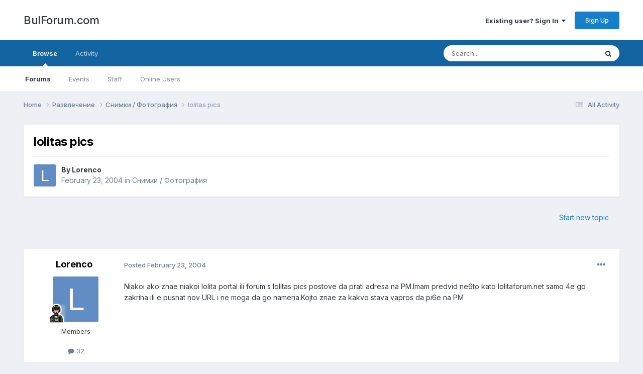

--- FILE ---
content_type: text/html;charset=UTF-8
request_url: https://www.bulforum.com/topic/6618-lolitas-pics/
body_size: 12943
content:
<!DOCTYPE html>
<html lang="en-US" dir="ltr">
	<head>
		<meta charset="utf-8">
        
		<title>lolitas pics - Снимки / Фотография - BulForum.com</title>
		
			
<!-- Google tag (gtag.js) -->
<script async src="https://www.googletagmanager.com/gtag/js?id=G-GZ08CHTNR8"></script>
<script>
  window.dataLayer = window.dataLayer || [];
  function gtag(){dataLayer.push(arguments);}
  gtag('js', new Date());

  gtag('config', 'G-GZ08CHTNR8');
</script>

		
		
		
		

	<meta name="viewport" content="width=device-width, initial-scale=1">


	
	


	<meta name="twitter:card" content="summary" />



	
		
			
				<meta property="og:title" content="lolitas pics">
			
		
	

	
		
			
				<meta property="og:type" content="website">
			
		
	

	
		
			
				<meta property="og:url" content="https://www.bulforum.com/topic/6618-lolitas-pics/">
			
		
	

	
		
			
				<meta name="description" content="Niakoi ako znae niakoi lolita portal ili forum s lolitas pics postove da prati adresa na PM.Imam predvid ne6to kato lolitaforum.net samo 4e go zakriha ili e pusnat nov URL i ne moga da go nameria.Kojto znae za kakvo stava vapros da pi6e na PM">
			
		
	

	
		
			
				<meta property="og:description" content="Niakoi ako znae niakoi lolita portal ili forum s lolitas pics postove da prati adresa na PM.Imam predvid ne6to kato lolitaforum.net samo 4e go zakriha ili e pusnat nov URL i ne moga da go nameria.Kojto znae za kakvo stava vapros da pi6e na PM">
			
		
	

	
		
			
				<meta property="og:updated_time" content="2004-03-06T19:06:26Z">
			
		
	

	
		
			
				<meta property="og:site_name" content="BulForum.com">
			
		
	

	
		
			
				<meta property="og:locale" content="en_US">
			
		
	


	
		<link rel="canonical" href="https://www.bulforum.com/topic/6618-lolitas-pics/" />
	




<link rel="manifest" href="https://www.bulforum.com/manifest.webmanifest/">
<meta name="msapplication-config" content="https://www.bulforum.com/browserconfig.xml/">
<meta name="msapplication-starturl" content="/">
<meta name="application-name" content="BulForum.com">
<meta name="apple-mobile-web-app-title" content="BulForum.com">

	<meta name="theme-color" content="#ffffff">










<link rel="preload" href="//www.bulforum.com/applications/core/interface/font/fontawesome-webfont.woff2?v=4.7.0" as="font" crossorigin="anonymous">
		


	<link rel="preconnect" href="https://fonts.googleapis.com">
	<link rel="preconnect" href="https://fonts.gstatic.com" crossorigin>
	
		<link href="https://fonts.googleapis.com/css2?family=Inter:wght@300;400;500;600;700&display=swap" rel="stylesheet">
	



	<link rel='stylesheet' href='https://www.bulforum.com/uploads/css_built_1/341e4a57816af3ba440d891ca87450ff_framework.css?v=f492b6a9831685967244' media='all'>

	<link rel='stylesheet' href='https://www.bulforum.com/uploads/css_built_1/05e81b71abe4f22d6eb8d1a929494829_responsive.css?v=f492b6a9831685967244' media='all'>

	<link rel='stylesheet' href='https://www.bulforum.com/uploads/css_built_1/90eb5adf50a8c640f633d47fd7eb1778_core.css?v=f492b6a9831685967244' media='all'>

	<link rel='stylesheet' href='https://www.bulforum.com/uploads/css_built_1/5a0da001ccc2200dc5625c3f3934497d_core_responsive.css?v=f492b6a9831685967244' media='all'>

	<link rel='stylesheet' href='https://www.bulforum.com/uploads/css_built_1/62e269ced0fdab7e30e026f1d30ae516_forums.css?v=f492b6a9831685967244' media='all'>

	<link rel='stylesheet' href='https://www.bulforum.com/uploads/css_built_1/76e62c573090645fb99a15a363d8620e_forums_responsive.css?v=f492b6a9831685967244' media='all'>

	<link rel='stylesheet' href='https://www.bulforum.com/uploads/css_built_1/ebdea0c6a7dab6d37900b9190d3ac77b_topics.css?v=f492b6a9831685967244' media='all'>





<link rel='stylesheet' href='https://www.bulforum.com/uploads/css_built_1/258adbb6e4f3e83cd3b355f84e3fa002_custom.css?v=f492b6a9831685967244' media='all'>




		
		

	</head>
	<body class='ipsApp ipsApp_front ipsJS_none ipsClearfix' data-controller='core.front.core.app' data-message="" data-pageApp='forums' data-pageLocation='front' data-pageModule='forums' data-pageController='topic' data-pageID='6618'  >
		
        

        

		<a href='#ipsLayout_mainArea' class='ipsHide' title='Go to main content on this page' accesskey='m'>Jump to content</a>
		





		<div id='ipsLayout_header' class='ipsClearfix'>
			<header>
				<div class='ipsLayout_container'>
					

<a href='https://www.bulforum.com/' id='elSiteTitle' accesskey='1'>BulForum.com</a>

					
						

	<ul id='elUserNav' class='ipsList_inline cSignedOut ipsResponsive_showDesktop'>
		
        
		
        
        
            
            <li id='elSignInLink'>
                <a href='https://www.bulforum.com/login/' data-ipsMenu-closeOnClick="false" data-ipsMenu id='elUserSignIn'>
                    Existing user? Sign In &nbsp;<i class='fa fa-caret-down'></i>
                </a>
                
<div id='elUserSignIn_menu' class='ipsMenu ipsMenu_auto ipsHide'>
	<form accept-charset='utf-8' method='post' action='https://www.bulforum.com/login/'>
		<input type="hidden" name="csrfKey" value="7be91511f6daaccc3ba897e4dbc36f39">
		<input type="hidden" name="ref" value="aHR0cHM6Ly93d3cuYnVsZm9ydW0uY29tL3RvcGljLzY2MTgtbG9saXRhcy1waWNzLw==">
		<div data-role="loginForm">
			
			
			
				<div class='ipsColumns ipsColumns_noSpacing'>
					<div class='ipsColumn ipsColumn_wide' id='elUserSignIn_internal'>
						
<div class="ipsPad ipsForm ipsForm_vertical">
	<h4 class="ipsType_sectionHead">Sign In</h4>
	<br><br>
	<ul class='ipsList_reset'>
		<li class="ipsFieldRow ipsFieldRow_noLabel ipsFieldRow_fullWidth">
			
			
				<input type="text" placeholder="Display Name" name="auth" autocomplete="username">
			
		</li>
		<li class="ipsFieldRow ipsFieldRow_noLabel ipsFieldRow_fullWidth">
			<input type="password" placeholder="Password" name="password" autocomplete="current-password">
		</li>
		<li class="ipsFieldRow ipsFieldRow_checkbox ipsClearfix">
			<span class="ipsCustomInput">
				<input type="checkbox" name="remember_me" id="remember_me_checkbox" value="1" checked aria-checked="true">
				<span></span>
			</span>
			<div class="ipsFieldRow_content">
				<label class="ipsFieldRow_label" for="remember_me_checkbox">Remember me</label>
				<span class="ipsFieldRow_desc">Not recommended on shared computers</span>
			</div>
		</li>
		<li class="ipsFieldRow ipsFieldRow_fullWidth">
			<button type="submit" name="_processLogin" value="usernamepassword" class="ipsButton ipsButton_primary ipsButton_small" id="elSignIn_submit">Sign In</button>
			
				<p class="ipsType_right ipsType_small">
					
						<a href='https://www.bulforum.com/lostpassword/' >
					
					Forgot your password?</a>
				</p>
			
		</li>
	</ul>
</div>
					</div>
					<div class='ipsColumn ipsColumn_wide'>
						<div class='ipsPadding' id='elUserSignIn_external'>
							<div class='ipsAreaBackground_light ipsPadding:half'>
								
									<p class='ipsType_reset ipsType_small ipsType_center'><strong>Or sign in with one of these services</strong></p>
								
								
									<div class='ipsType_center ipsMargin_top:half'>
										

<button type="submit" name="_processLogin" value="2" class='ipsButton ipsButton_verySmall ipsButton_fullWidth ipsSocial ipsSocial_facebook' style="background-color: #3a579a">
	
		<span class='ipsSocial_icon'>
			
				<i class='fa fa-facebook-official'></i>
			
		</span>
		<span class='ipsSocial_text'>Sign in with Facebook</span>
	
</button>
									</div>
								
									<div class='ipsType_center ipsMargin_top:half'>
										

<button type="submit" name="_processLogin" value="9" class='ipsButton ipsButton_verySmall ipsButton_fullWidth ipsSocial ipsSocial_twitter' style="background-color: #00abf0">
	
		<span class='ipsSocial_icon'>
			
				<i class='fa fa-twitter'></i>
			
		</span>
		<span class='ipsSocial_text'>Sign in with Twitter</span>
	
</button>
									</div>
								
									<div class='ipsType_center ipsMargin_top:half'>
										

<button type="submit" name="_processLogin" value="3" class='ipsButton ipsButton_verySmall ipsButton_fullWidth ipsSocial ipsSocial_google' style="background-color: #4285F4">
	
		<span class='ipsSocial_icon'>
			
				<i class='fa fa-google'></i>
			
		</span>
		<span class='ipsSocial_text'>Sign in with Google</span>
	
</button>
									</div>
								
							</div>
						</div>
					</div>
				</div>
			
		</div>
	</form>
</div>
            </li>
            
        
		
			<li>
				
					<a href='https://www.bulforum.com/register/'  id='elRegisterButton' class='ipsButton ipsButton_normal ipsButton_primary'>Sign Up</a>
				
			</li>
		
	</ul>

						
<ul class='ipsMobileHamburger ipsList_reset ipsResponsive_hideDesktop'>
	<li data-ipsDrawer data-ipsDrawer-drawerElem='#elMobileDrawer'>
		<a href='#' >
			
			
				
			
			
			
			<i class='fa fa-navicon'></i>
		</a>
	</li>
</ul>
					
				</div>
			</header>
			

	<nav data-controller='core.front.core.navBar' class=' ipsResponsive_showDesktop'>
		<div class='ipsNavBar_primary ipsLayout_container '>
			<ul data-role="primaryNavBar" class='ipsClearfix'>
				


	
		
		
			
		
		<li class='ipsNavBar_active' data-active id='elNavSecondary_1' data-role="navBarItem" data-navApp="core" data-navExt="CustomItem">
			
			
				<a href="https://www.bulforum.com"  data-navItem-id="1" data-navDefault>
					Browse<span class='ipsNavBar_active__identifier'></span>
				</a>
			
			
				<ul class='ipsNavBar_secondary ' data-role='secondaryNavBar'>
					


	
	

	
		
		
			
		
		<li class='ipsNavBar_active' data-active id='elNavSecondary_10' data-role="navBarItem" data-navApp="forums" data-navExt="Forums">
			
			
				<a href="https://www.bulforum.com"  data-navItem-id="10" data-navDefault>
					Forums<span class='ipsNavBar_active__identifier'></span>
				</a>
			
			
		</li>
	
	

	
		
		
		<li  id='elNavSecondary_11' data-role="navBarItem" data-navApp="calendar" data-navExt="Calendar">
			
			
				<a href="https://www.bulforum.com/events/"  data-navItem-id="11" >
					Events<span class='ipsNavBar_active__identifier'></span>
				</a>
			
			
		</li>
	
	

	
	

	
		
		
		<li  id='elNavSecondary_14' data-role="navBarItem" data-navApp="core" data-navExt="StaffDirectory">
			
			
				<a href="https://www.bulforum.com/staff/"  data-navItem-id="14" >
					Staff<span class='ipsNavBar_active__identifier'></span>
				</a>
			
			
		</li>
	
	

	
		
		
		<li  id='elNavSecondary_15' data-role="navBarItem" data-navApp="core" data-navExt="OnlineUsers">
			
			
				<a href="https://www.bulforum.com/online/"  data-navItem-id="15" >
					Online Users<span class='ipsNavBar_active__identifier'></span>
				</a>
			
			
		</li>
	
	

	
	

					<li class='ipsHide' id='elNavigationMore_1' data-role='navMore'>
						<a href='#' data-ipsMenu data-ipsMenu-appendTo='#elNavigationMore_1' id='elNavigationMore_1_dropdown'>More <i class='fa fa-caret-down'></i></a>
						<ul class='ipsHide ipsMenu ipsMenu_auto' id='elNavigationMore_1_dropdown_menu' data-role='moreDropdown'></ul>
					</li>
				</ul>
			
		</li>
	
	

	
		
		
		<li  id='elNavSecondary_2' data-role="navBarItem" data-navApp="core" data-navExt="CustomItem">
			
			
				<a href="https://www.bulforum.com/discover/"  data-navItem-id="2" >
					Activity<span class='ipsNavBar_active__identifier'></span>
				</a>
			
			
				<ul class='ipsNavBar_secondary ipsHide' data-role='secondaryNavBar'>
					


	
		
		
		<li  id='elNavSecondary_4' data-role="navBarItem" data-navApp="core" data-navExt="AllActivity">
			
			
				<a href="https://www.bulforum.com/discover/"  data-navItem-id="4" >
					All Activity<span class='ipsNavBar_active__identifier'></span>
				</a>
			
			
		</li>
	
	

	
	

	
	

	
	

	
		
		
		<li  id='elNavSecondary_8' data-role="navBarItem" data-navApp="core" data-navExt="Search">
			
			
				<a href="https://www.bulforum.com/search/"  data-navItem-id="8" >
					Search<span class='ipsNavBar_active__identifier'></span>
				</a>
			
			
		</li>
	
	

	
	

					<li class='ipsHide' id='elNavigationMore_2' data-role='navMore'>
						<a href='#' data-ipsMenu data-ipsMenu-appendTo='#elNavigationMore_2' id='elNavigationMore_2_dropdown'>More <i class='fa fa-caret-down'></i></a>
						<ul class='ipsHide ipsMenu ipsMenu_auto' id='elNavigationMore_2_dropdown_menu' data-role='moreDropdown'></ul>
					</li>
				</ul>
			
		</li>
	
	

	
	

				<li class='ipsHide' id='elNavigationMore' data-role='navMore'>
					<a href='#' data-ipsMenu data-ipsMenu-appendTo='#elNavigationMore' id='elNavigationMore_dropdown'>More</a>
					<ul class='ipsNavBar_secondary ipsHide' data-role='secondaryNavBar'>
						<li class='ipsHide' id='elNavigationMore_more' data-role='navMore'>
							<a href='#' data-ipsMenu data-ipsMenu-appendTo='#elNavigationMore_more' id='elNavigationMore_more_dropdown'>More <i class='fa fa-caret-down'></i></a>
							<ul class='ipsHide ipsMenu ipsMenu_auto' id='elNavigationMore_more_dropdown_menu' data-role='moreDropdown'></ul>
						</li>
					</ul>
				</li>
			</ul>
			

	<div id="elSearchWrapper">
		<div id='elSearch' data-controller="core.front.core.quickSearch">
			<form accept-charset='utf-8' action='//www.bulforum.com/search/?do=quicksearch' method='post'>
                <input type='search' id='elSearchField' placeholder='Search...' name='q' autocomplete='off' aria-label='Search'>
                <details class='cSearchFilter'>
                    <summary class='cSearchFilter__text'></summary>
                    <ul class='cSearchFilter__menu'>
                        
                        <li><label><input type="radio" name="type" value="all" ><span class='cSearchFilter__menuText'>Everywhere</span></label></li>
                        
                            
                                <li><label><input type="radio" name="type" value='contextual_{&quot;type&quot;:&quot;forums_topic&quot;,&quot;nodes&quot;:7}' checked><span class='cSearchFilter__menuText'>This Forum</span></label></li>
                            
                                <li><label><input type="radio" name="type" value='contextual_{&quot;type&quot;:&quot;forums_topic&quot;,&quot;item&quot;:6618}' checked><span class='cSearchFilter__menuText'>This Topic</span></label></li>
                            
                        
                        
                            <li><label><input type="radio" name="type" value="core_statuses_status"><span class='cSearchFilter__menuText'>Status Updates</span></label></li>
                        
                            <li><label><input type="radio" name="type" value="forums_topic"><span class='cSearchFilter__menuText'>Topics</span></label></li>
                        
                            <li><label><input type="radio" name="type" value="calendar_event"><span class='cSearchFilter__menuText'>Events</span></label></li>
                        
                            <li><label><input type="radio" name="type" value="core_members"><span class='cSearchFilter__menuText'>Members</span></label></li>
                        
                    </ul>
                </details>
				<button class='cSearchSubmit' type="submit" aria-label='Search'><i class="fa fa-search"></i></button>
			</form>
		</div>
	</div>

		</div>
	</nav>

			
<ul id='elMobileNav' class='ipsResponsive_hideDesktop' data-controller='core.front.core.mobileNav'>
	
		
			
			
				
				
			
				
					<li id='elMobileBreadcrumb'>
						<a href='https://www.bulforum.com/forum/7-%D1%81%D0%BD%D0%B8%D0%BC%D0%BA%D0%B8-%D1%84%D0%BE%D1%82%D0%BE%D0%B3%D1%80%D0%B0%D1%84%D0%B8%D1%8F/'>
							<span>Снимки / Фотография</span>
						</a>
					</li>
				
				
			
				
				
			
		
	
	
	
	<li >
		<a data-action="defaultStream" href='https://www.bulforum.com/discover/'><i class="fa fa-newspaper-o" aria-hidden="true"></i></a>
	</li>

	

	
		<li class='ipsJS_show'>
			<a href='https://www.bulforum.com/search/'><i class='fa fa-search'></i></a>
		</li>
	
</ul>
		</div>
		<main id='ipsLayout_body' class='ipsLayout_container'>
			<div id='ipsLayout_contentArea'>
				<div id='ipsLayout_contentWrapper'>
					
<nav class='ipsBreadcrumb ipsBreadcrumb_top ipsFaded_withHover'>
	

	<ul class='ipsList_inline ipsPos_right'>
		
		<li >
			<a data-action="defaultStream" class='ipsType_light '  href='https://www.bulforum.com/discover/'><i class="fa fa-newspaper-o" aria-hidden="true"></i> <span>All Activity</span></a>
		</li>
		
	</ul>

	<ul data-role="breadcrumbList">
		<li>
			<a title="Home" href='https://www.bulforum.com/'>
				<span>Home <i class='fa fa-angle-right'></i></span>
			</a>
		</li>
		
		
			<li>
				
					<a href='https://www.bulforum.com/forum/17-%D1%80%D0%B0%D0%B7%D0%B2%D0%BB%D0%B5%D1%87%D0%B5%D0%BD%D0%B8%D0%B5/'>
						<span>Развлечение <i class='fa fa-angle-right' aria-hidden="true"></i></span>
					</a>
				
			</li>
		
			<li>
				
					<a href='https://www.bulforum.com/forum/7-%D1%81%D0%BD%D0%B8%D0%BC%D0%BA%D0%B8-%D1%84%D0%BE%D1%82%D0%BE%D0%B3%D1%80%D0%B0%D1%84%D0%B8%D1%8F/'>
						<span>Снимки / Фотография <i class='fa fa-angle-right' aria-hidden="true"></i></span>
					</a>
				
			</li>
		
			<li>
				
					lolitas pics
				
			</li>
		
	</ul>
</nav>
					
					<div id='ipsLayout_mainArea'>
						
						
						
						

	




						



<div class='ipsPageHeader ipsResponsive_pull ipsBox ipsPadding sm:ipsPadding:half ipsMargin_bottom'>
		
	
	<div class='ipsFlex ipsFlex-ai:center ipsFlex-fw:wrap ipsGap:4'>
		<div class='ipsFlex-flex:11'>
			<h1 class='ipsType_pageTitle ipsContained_container'>
				

				
				
					<span class='ipsType_break ipsContained'>
						<span>lolitas pics</span>
					</span>
				
			</h1>
			
			
		</div>
		
	</div>
	<hr class='ipsHr'>
	<div class='ipsPageHeader__meta ipsFlex ipsFlex-jc:between ipsFlex-ai:center ipsFlex-fw:wrap ipsGap:3'>
		<div class='ipsFlex-flex:11'>
			<div class='ipsPhotoPanel ipsPhotoPanel_mini ipsPhotoPanel_notPhone ipsClearfix'>
				


	<a href="https://www.bulforum.com/profile/1895-lorenco/" rel="nofollow" data-ipsHover data-ipsHover-width="370" data-ipsHover-target="https://www.bulforum.com/profile/1895-lorenco/?do=hovercard" class="ipsUserPhoto ipsUserPhoto_mini" title="Go to Lorenco's profile">
		<img src='data:image/svg+xml,%3Csvg%20xmlns%3D%22http%3A%2F%2Fwww.w3.org%2F2000%2Fsvg%22%20viewBox%3D%220%200%201024%201024%22%20style%3D%22background%3A%23628cc4%22%3E%3Cg%3E%3Ctext%20text-anchor%3D%22middle%22%20dy%3D%22.35em%22%20x%3D%22512%22%20y%3D%22512%22%20fill%3D%22%23ffffff%22%20font-size%3D%22700%22%20font-family%3D%22-apple-system%2C%20BlinkMacSystemFont%2C%20Roboto%2C%20Helvetica%2C%20Arial%2C%20sans-serif%22%3EL%3C%2Ftext%3E%3C%2Fg%3E%3C%2Fsvg%3E' alt='Lorenco' loading="lazy">
	</a>

				<div>
					<p class='ipsType_reset ipsType_blendLinks'>
						<span class='ipsType_normal'>
						
							<strong>By 


<a href='https://www.bulforum.com/profile/1895-lorenco/' rel="nofollow" data-ipsHover data-ipsHover-width='370' data-ipsHover-target='https://www.bulforum.com/profile/1895-lorenco/?do=hovercard&amp;referrer=https%253A%252F%252Fwww.bulforum.com%252Ftopic%252F6618-lolitas-pics%252F' title="Go to Lorenco's profile" class="ipsType_break">Lorenco</a></strong><br />
							<span class='ipsType_light'><time datetime='2004-02-23T11:43:59Z' title='02/23/04 11:43  AM' data-short='21 yr'>February 23, 2004</time> in <a href="https://www.bulforum.com/forum/7-%D1%81%D0%BD%D0%B8%D0%BC%D0%BA%D0%B8-%D1%84%D0%BE%D1%82%D0%BE%D0%B3%D1%80%D0%B0%D1%84%D0%B8%D1%8F/">Снимки / Фотография</a></span>
						
						</span>
					</p>
				</div>
			</div>
		</div>
					
	</div>
	
	
</div>








<div class='ipsClearfix'>
	<ul class="ipsToolList ipsToolList_horizontal ipsClearfix ipsSpacer_both ipsResponsive_hidePhone">
		
		
			<li class='ipsResponsive_hidePhone'>
				
					<a href="https://www.bulforum.com/forum/7-%D1%81%D0%BD%D0%B8%D0%BC%D0%BA%D0%B8-%D1%84%D0%BE%D1%82%D0%BE%D0%B3%D1%80%D0%B0%D1%84%D0%B8%D1%8F/?do=add" rel="nofollow" class='ipsButton ipsButton_link ipsButton_medium ipsButton_fullWidth' title='Start a new topic in this forum'>Start new topic</a>
				
			</li>
		
		
	</ul>
</div>

<div id='comments' data-controller='core.front.core.commentFeed,forums.front.topic.view, core.front.core.ignoredComments' data-autoPoll data-baseURL='https://www.bulforum.com/topic/6618-lolitas-pics/' data-lastPage data-feedID='topic-6618' class='cTopic ipsClear ipsSpacer_top'>
	
			
	

	

<div data-controller='core.front.core.recommendedComments' data-url='https://www.bulforum.com/topic/6618-lolitas-pics/?recommended=comments' class='ipsRecommendedComments ipsHide'>
	<div data-role="recommendedComments">
		<h2 class='ipsType_sectionHead ipsType_large ipsType_bold ipsMargin_bottom'>Recommended Posts</h2>
		
	</div>
</div>
	
	<div id="elPostFeed" data-role='commentFeed' data-controller='core.front.core.moderation' >
		<form action="https://www.bulforum.com/topic/6618-lolitas-pics/?csrfKey=7be91511f6daaccc3ba897e4dbc36f39&amp;do=multimodComment" method="post" data-ipsPageAction data-role='moderationTools'>
			
			
				

					

					
					



<a id='comment-64084'></a>
<article  id='elComment_64084' class='cPost ipsBox ipsResponsive_pull  ipsComment  ipsComment_parent ipsClearfix ipsClear ipsColumns ipsColumns_noSpacing ipsColumns_collapsePhone    '>
	

	

	<div class='cAuthorPane_mobile ipsResponsive_showPhone'>
		<div class='cAuthorPane_photo'>
			<div class='cAuthorPane_photoWrap'>
				


	<a href="https://www.bulforum.com/profile/1895-lorenco/" rel="nofollow" data-ipsHover data-ipsHover-width="370" data-ipsHover-target="https://www.bulforum.com/profile/1895-lorenco/?do=hovercard" class="ipsUserPhoto ipsUserPhoto_large" title="Go to Lorenco's profile">
		<img src='data:image/svg+xml,%3Csvg%20xmlns%3D%22http%3A%2F%2Fwww.w3.org%2F2000%2Fsvg%22%20viewBox%3D%220%200%201024%201024%22%20style%3D%22background%3A%23628cc4%22%3E%3Cg%3E%3Ctext%20text-anchor%3D%22middle%22%20dy%3D%22.35em%22%20x%3D%22512%22%20y%3D%22512%22%20fill%3D%22%23ffffff%22%20font-size%3D%22700%22%20font-family%3D%22-apple-system%2C%20BlinkMacSystemFont%2C%20Roboto%2C%20Helvetica%2C%20Arial%2C%20sans-serif%22%3EL%3C%2Ftext%3E%3C%2Fg%3E%3C%2Fsvg%3E' alt='Lorenco' loading="lazy">
	</a>

				
				
					<a href="https://www.bulforum.com/profile/1895-lorenco/badges/" rel="nofollow">
						
<img src='https://www.bulforum.com/uploads/monthly_2022_12/clipart422595.png.88f609848634084024d4cfdad7eaf337.png' loading="lazy" alt="Новобранец" class="cAuthorPane_badge cAuthorPane_badge--rank ipsOutline ipsOutline:2px" data-ipsTooltip title="Rank: Новобранец (1/9)">
					</a>
				
			</div>
		</div>
		<div class='cAuthorPane_content'>
			<h3 class='ipsType_sectionHead cAuthorPane_author ipsType_break ipsType_blendLinks ipsFlex ipsFlex-ai:center'>
				


<a href='https://www.bulforum.com/profile/1895-lorenco/' rel="nofollow" data-ipsHover data-ipsHover-width='370' data-ipsHover-target='https://www.bulforum.com/profile/1895-lorenco/?do=hovercard&amp;referrer=https%253A%252F%252Fwww.bulforum.com%252Ftopic%252F6618-lolitas-pics%252F' title="Go to Lorenco's profile" class="ipsType_break">Lorenco</a>
			</h3>
			<div class='ipsType_light ipsType_reset'>
				<a href='https://www.bulforum.com/topic/6618-lolitas-pics/?do=findComment&amp;comment=64084' rel="nofollow" class='ipsType_blendLinks'>Posted <time datetime='2004-02-23T11:43:59Z' title='02/23/04 11:43  AM' data-short='21 yr'>February 23, 2004</time></a>
				
			</div>
		</div>
	</div>
	<aside class='ipsComment_author cAuthorPane ipsColumn ipsColumn_medium ipsResponsive_hidePhone'>
		<h3 class='ipsType_sectionHead cAuthorPane_author ipsType_blendLinks ipsType_break'><strong>


<a href='https://www.bulforum.com/profile/1895-lorenco/' rel="nofollow" data-ipsHover data-ipsHover-width='370' data-ipsHover-target='https://www.bulforum.com/profile/1895-lorenco/?do=hovercard&amp;referrer=https%253A%252F%252Fwww.bulforum.com%252Ftopic%252F6618-lolitas-pics%252F' title="Go to Lorenco's profile" class="ipsType_break">Lorenco</a></strong>
			
		</h3>
		<ul class='cAuthorPane_info ipsList_reset'>
			<li data-role='photo' class='cAuthorPane_photo'>
				<div class='cAuthorPane_photoWrap'>
					


	<a href="https://www.bulforum.com/profile/1895-lorenco/" rel="nofollow" data-ipsHover data-ipsHover-width="370" data-ipsHover-target="https://www.bulforum.com/profile/1895-lorenco/?do=hovercard" class="ipsUserPhoto ipsUserPhoto_large" title="Go to Lorenco's profile">
		<img src='data:image/svg+xml,%3Csvg%20xmlns%3D%22http%3A%2F%2Fwww.w3.org%2F2000%2Fsvg%22%20viewBox%3D%220%200%201024%201024%22%20style%3D%22background%3A%23628cc4%22%3E%3Cg%3E%3Ctext%20text-anchor%3D%22middle%22%20dy%3D%22.35em%22%20x%3D%22512%22%20y%3D%22512%22%20fill%3D%22%23ffffff%22%20font-size%3D%22700%22%20font-family%3D%22-apple-system%2C%20BlinkMacSystemFont%2C%20Roboto%2C%20Helvetica%2C%20Arial%2C%20sans-serif%22%3EL%3C%2Ftext%3E%3C%2Fg%3E%3C%2Fsvg%3E' alt='Lorenco' loading="lazy">
	</a>

					
					
						
<img src='https://www.bulforum.com/uploads/monthly_2022_12/clipart422595.png.88f609848634084024d4cfdad7eaf337.png' loading="lazy" alt="Новобранец" class="cAuthorPane_badge cAuthorPane_badge--rank ipsOutline ipsOutline:2px" data-ipsTooltip title="Rank: Новобранец (1/9)">
					
				</div>
			</li>
			
				<li data-role='group'>Members</li>
				
			
			
				<li data-role='stats' class='ipsMargin_top'>
					<ul class="ipsList_reset ipsType_light ipsFlex ipsFlex-ai:center ipsFlex-jc:center ipsGap_row:2 cAuthorPane_stats">
						<li>
							
								<a href="https://www.bulforum.com/profile/1895-lorenco/content/" rel="nofollow" title="32 posts" data-ipsTooltip class="ipsType_blendLinks">
							
								<i class="fa fa-comment"></i> 32
							
								</a>
							
						</li>
						
					</ul>
				</li>
			
			
				

			
		</ul>
	</aside>
	<div class='ipsColumn ipsColumn_fluid ipsMargin:none'>
		

<div id='comment-64084_wrap' data-controller='core.front.core.comment' data-commentApp='forums' data-commentType='forums' data-commentID="64084" data-quoteData='{&quot;userid&quot;:1895,&quot;username&quot;:&quot;Lorenco&quot;,&quot;timestamp&quot;:1077536639,&quot;contentapp&quot;:&quot;forums&quot;,&quot;contenttype&quot;:&quot;forums&quot;,&quot;contentid&quot;:6618,&quot;contentclass&quot;:&quot;forums_Topic&quot;,&quot;contentcommentid&quot;:64084}' class='ipsComment_content ipsType_medium'>

	<div class='ipsComment_meta ipsType_light ipsFlex ipsFlex-ai:center ipsFlex-jc:between ipsFlex-fd:row-reverse'>
		<div class='ipsType_light ipsType_reset ipsType_blendLinks ipsComment_toolWrap'>
			<div class='ipsResponsive_hidePhone ipsComment_badges'>
				<ul class='ipsList_reset ipsFlex ipsFlex-jc:end ipsFlex-fw:wrap ipsGap:2 ipsGap_row:1'>
					
					
					
					
					
				</ul>
			</div>
			<ul class='ipsList_reset ipsComment_tools'>
				<li>
					<a href='#elControls_64084_menu' class='ipsComment_ellipsis' id='elControls_64084' title='More options...' data-ipsMenu data-ipsMenu-appendTo='#comment-64084_wrap'><i class='fa fa-ellipsis-h'></i></a>
					<ul id='elControls_64084_menu' class='ipsMenu ipsMenu_narrow ipsHide'>
						
						
							<li class='ipsMenu_item'><a href='https://www.bulforum.com/topic/6618-lolitas-pics/' title='Share this post' data-ipsDialog data-ipsDialog-size='narrow' data-ipsDialog-content='#elShareComment_64084_menu' data-ipsDialog-title="Share this post" id='elSharePost_64084' data-role='shareComment'>Share</a></li>
						
                        
						
						
						
							
								
							
							
							
							
							
							
						
					</ul>
				</li>
				
			</ul>
		</div>

		<div class='ipsType_reset ipsResponsive_hidePhone'>
			<a href='https://www.bulforum.com/topic/6618-lolitas-pics/?do=findComment&amp;comment=64084' rel="nofollow" class='ipsType_blendLinks'>Posted <time datetime='2004-02-23T11:43:59Z' title='02/23/04 11:43  AM' data-short='21 yr'>February 23, 2004</time></a>
			
			<span class='ipsResponsive_hidePhone'>
				
				
			</span>
		</div>
	</div>

	

    

	<div class='cPost_contentWrap'>
		
		<div data-role='commentContent' class='ipsType_normal ipsType_richText ipsPadding_bottom ipsContained' data-controller='core.front.core.lightboxedImages'>
			<p>Niakoi ako znae niakoi lolita portal ili forum s lolitas pics postove da prati adresa na PM.Imam predvid ne6to kato lolitaforum.net samo 4e go zakriha ili e pusnat nov URL i ne moga da go nameria.Kojto znae za kakvo stava vapros da pi6e na PM</p>

			
		</div>

		

		
	</div>

	

	



<div class='ipsPadding ipsHide cPostShareMenu' id='elShareComment_64084_menu'>
	<h5 class='ipsType_normal ipsType_reset'>Link to comment</h5>
	
		
	
	
	<input type='text' value='https://www.bulforum.com/topic/6618-lolitas-pics/' class='ipsField_fullWidth'>

	
	<h5 class='ipsType_normal ipsType_reset ipsSpacer_top'>Share on other sites</h5>
	

	<ul class='ipsList_inline ipsList_noSpacing ipsClearfix' data-controller="core.front.core.sharelink">
		
			<li>
<a href="https://www.facebook.com/sharer/sharer.php?u=https%3A%2F%2Fwww.bulforum.com%2Ftopic%2F6618-lolitas-pics%2F%3Fdo%3DfindComment%26comment%3D64084" class="cShareLink cShareLink_facebook" target="_blank" data-role="shareLink" title='Share on Facebook' data-ipsTooltip rel='noopener nofollow'>
	<i class="fa fa-facebook"></i>
</a></li>
		
			<li>
<a href="https://twitter.com/share?url=https%3A%2F%2Fwww.bulforum.com%2Ftopic%2F6618-lolitas-pics%2F%3Fdo%3DfindComment%26comment%3D64084" class="cShareLink cShareLink_twitter" target="_blank" data-role="shareLink" title='Share on Twitter' data-ipsTooltip rel='nofollow noopener'>
	<i class="fa fa-twitter"></i>
</a></li>
		
			<li>
<a href="/cdn-cgi/l/email-protection#[base64]" rel='nofollow' class='cShareLink cShareLink_email' title='Share via email' data-ipsTooltip>
	<i class="fa fa-envelope"></i>
</a></li>
		
			<li>
<a href="https://pinterest.com/pin/create/button/?url=https://www.bulforum.com/topic/6618-lolitas-pics/?do=findComment%26comment=64084&amp;media=" class="cShareLink cShareLink_pinterest" rel="nofollow noopener" target="_blank" data-role="shareLink" title='Share on Pinterest' data-ipsTooltip>
	<i class="fa fa-pinterest"></i>
</a></li>
		
	</ul>


	<hr class='ipsHr'>
	<button class='ipsHide ipsButton ipsButton_small ipsButton_light ipsButton_fullWidth ipsMargin_top:half' data-controller='core.front.core.webshare' data-role='webShare' data-webShareTitle='lolitas pics' data-webShareText='Niakoi ako znae niakoi lolita portal ili forum s lolitas pics postove da prati adresa na PM.Imam predvid ne6to kato lolitaforum.net samo 4e go zakriha ili e pusnat nov URL i ne moga da go nameria.Kojto znae za kakvo stava vapros da pi6e na PM ' data-webShareUrl='https://www.bulforum.com/topic/6618-lolitas-pics/?do=findComment&amp;comment=64084'>More sharing options...</button>

	
</div>
</div>
	</div>
</article>
					
					
						

<div class='ips0e914c2ee4 ipsSpacer_both ipsSpacer_half'>
	<ul class='ipsList_inline ipsType_center ipsList_reset ipsList_noSpacing'>
		
		<li class='ips0e914c2ee4_large ipsResponsive_showDesktop ipsResponsive_inlineBlock ipsAreaBackground_light'>
			
				<a href='https://www.bulforum.com/index.php?app=core&amp;module=system&amp;controller=redirect&amp;do=advertisement&amp;ad=4&amp;key=2987ff6f9d9c3e27b16c0dd3adb7999e53c1c990ea47357c8a8b920dfbd18598' target='_blank' rel='nofollow noopener'>
			
				<img src='https://www.bulforum.com/uploads/monthly_2025_06/reolink_728_90_3.jpg.e1b79e51825fc575d7236a79b0d0dd74.jpg' alt="Перфектното IP Видеонаблюдение от Reolink" class='ipsImage ipsContained'>
			
				</a>
			
		</li>
		
		<li class='ips0e914c2ee4_medium ipsResponsive_showTablet ipsResponsive_inlineBlock ipsAreaBackground_light'>
			
				<a href='https://www.bulforum.com/index.php?app=core&amp;module=system&amp;controller=redirect&amp;do=advertisement&amp;ad=4&amp;key=2987ff6f9d9c3e27b16c0dd3adb7999e53c1c990ea47357c8a8b920dfbd18598' target='_blank' rel='nofollow noopener'>
			
				<img src='https://www.bulforum.com/uploads/monthly_2025_06/reolink_728_90_3.jpg.e1b79e51825fc575d7236a79b0d0dd74.jpg' alt="Перфектното IP Видеонаблюдение от Reolink" class='ipsImage ipsContained'>
			
				</a>
			
		</li>

		<li class='ips0e914c2ee4_small ipsResponsive_showPhone ipsResponsive_inlineBlock ipsAreaBackground_light'>
			
				<a href='https://www.bulforum.com/index.php?app=core&amp;module=system&amp;controller=redirect&amp;do=advertisement&amp;ad=4&amp;key=2987ff6f9d9c3e27b16c0dd3adb7999e53c1c990ea47357c8a8b920dfbd18598' target='_blank' rel='nofollow noopener'>
			
				<img src='https://www.bulforum.com/uploads/monthly_2025_06/reolink_728_90_3.jpg.e1b79e51825fc575d7236a79b0d0dd74.jpg' alt="Перфектното IP Видеонаблюдение от Reolink" class='ipsImage ipsContained'>
			
				</a>
			
		</li>
		
	</ul>
	
</div>

					
					
				

					

					
					



<a id='comment-64491'></a>
<article  id='elComment_64491' class='cPost ipsBox ipsResponsive_pull  ipsComment  ipsComment_parent ipsClearfix ipsClear ipsColumns ipsColumns_noSpacing ipsColumns_collapsePhone    '>
	

	

	<div class='cAuthorPane_mobile ipsResponsive_showPhone'>
		<div class='cAuthorPane_photo'>
			<div class='cAuthorPane_photoWrap'>
				


	<a href="https://www.bulforum.com/profile/1895-lorenco/" rel="nofollow" data-ipsHover data-ipsHover-width="370" data-ipsHover-target="https://www.bulforum.com/profile/1895-lorenco/?do=hovercard" class="ipsUserPhoto ipsUserPhoto_large" title="Go to Lorenco's profile">
		<img src='data:image/svg+xml,%3Csvg%20xmlns%3D%22http%3A%2F%2Fwww.w3.org%2F2000%2Fsvg%22%20viewBox%3D%220%200%201024%201024%22%20style%3D%22background%3A%23628cc4%22%3E%3Cg%3E%3Ctext%20text-anchor%3D%22middle%22%20dy%3D%22.35em%22%20x%3D%22512%22%20y%3D%22512%22%20fill%3D%22%23ffffff%22%20font-size%3D%22700%22%20font-family%3D%22-apple-system%2C%20BlinkMacSystemFont%2C%20Roboto%2C%20Helvetica%2C%20Arial%2C%20sans-serif%22%3EL%3C%2Ftext%3E%3C%2Fg%3E%3C%2Fsvg%3E' alt='Lorenco' loading="lazy">
	</a>

				
				
					<a href="https://www.bulforum.com/profile/1895-lorenco/badges/" rel="nofollow">
						
<img src='https://www.bulforum.com/uploads/monthly_2022_12/clipart422595.png.88f609848634084024d4cfdad7eaf337.png' loading="lazy" alt="Новобранец" class="cAuthorPane_badge cAuthorPane_badge--rank ipsOutline ipsOutline:2px" data-ipsTooltip title="Rank: Новобранец (1/9)">
					</a>
				
			</div>
		</div>
		<div class='cAuthorPane_content'>
			<h3 class='ipsType_sectionHead cAuthorPane_author ipsType_break ipsType_blendLinks ipsFlex ipsFlex-ai:center'>
				


<a href='https://www.bulforum.com/profile/1895-lorenco/' rel="nofollow" data-ipsHover data-ipsHover-width='370' data-ipsHover-target='https://www.bulforum.com/profile/1895-lorenco/?do=hovercard&amp;referrer=https%253A%252F%252Fwww.bulforum.com%252Ftopic%252F6618-lolitas-pics%252F' title="Go to Lorenco's profile" class="ipsType_break">Lorenco</a>
			</h3>
			<div class='ipsType_light ipsType_reset'>
				<a href='https://www.bulforum.com/topic/6618-lolitas-pics/?do=findComment&amp;comment=64491' rel="nofollow" class='ipsType_blendLinks'>Posted <time datetime='2004-02-24T18:40:13Z' title='02/24/04 06:40  PM' data-short='21 yr'>February 24, 2004</time></a>
				
			</div>
		</div>
	</div>
	<aside class='ipsComment_author cAuthorPane ipsColumn ipsColumn_medium ipsResponsive_hidePhone'>
		<h3 class='ipsType_sectionHead cAuthorPane_author ipsType_blendLinks ipsType_break'><strong>


<a href='https://www.bulforum.com/profile/1895-lorenco/' rel="nofollow" data-ipsHover data-ipsHover-width='370' data-ipsHover-target='https://www.bulforum.com/profile/1895-lorenco/?do=hovercard&amp;referrer=https%253A%252F%252Fwww.bulforum.com%252Ftopic%252F6618-lolitas-pics%252F' title="Go to Lorenco's profile" class="ipsType_break">Lorenco</a></strong>
			
		</h3>
		<ul class='cAuthorPane_info ipsList_reset'>
			<li data-role='photo' class='cAuthorPane_photo'>
				<div class='cAuthorPane_photoWrap'>
					


	<a href="https://www.bulforum.com/profile/1895-lorenco/" rel="nofollow" data-ipsHover data-ipsHover-width="370" data-ipsHover-target="https://www.bulforum.com/profile/1895-lorenco/?do=hovercard" class="ipsUserPhoto ipsUserPhoto_large" title="Go to Lorenco's profile">
		<img src='data:image/svg+xml,%3Csvg%20xmlns%3D%22http%3A%2F%2Fwww.w3.org%2F2000%2Fsvg%22%20viewBox%3D%220%200%201024%201024%22%20style%3D%22background%3A%23628cc4%22%3E%3Cg%3E%3Ctext%20text-anchor%3D%22middle%22%20dy%3D%22.35em%22%20x%3D%22512%22%20y%3D%22512%22%20fill%3D%22%23ffffff%22%20font-size%3D%22700%22%20font-family%3D%22-apple-system%2C%20BlinkMacSystemFont%2C%20Roboto%2C%20Helvetica%2C%20Arial%2C%20sans-serif%22%3EL%3C%2Ftext%3E%3C%2Fg%3E%3C%2Fsvg%3E' alt='Lorenco' loading="lazy">
	</a>

					
					
						
<img src='https://www.bulforum.com/uploads/monthly_2022_12/clipart422595.png.88f609848634084024d4cfdad7eaf337.png' loading="lazy" alt="Новобранец" class="cAuthorPane_badge cAuthorPane_badge--rank ipsOutline ipsOutline:2px" data-ipsTooltip title="Rank: Новобранец (1/9)">
					
				</div>
			</li>
			
				<li data-role='group'>Members</li>
				
			
			
				<li data-role='stats' class='ipsMargin_top'>
					<ul class="ipsList_reset ipsType_light ipsFlex ipsFlex-ai:center ipsFlex-jc:center ipsGap_row:2 cAuthorPane_stats">
						<li>
							
								<a href="https://www.bulforum.com/profile/1895-lorenco/content/" rel="nofollow" title="32 posts" data-ipsTooltip class="ipsType_blendLinks">
							
								<i class="fa fa-comment"></i> 32
							
								</a>
							
						</li>
						
					</ul>
				</li>
			
			
				

			
		</ul>
	</aside>
	<div class='ipsColumn ipsColumn_fluid ipsMargin:none'>
		

<div id='comment-64491_wrap' data-controller='core.front.core.comment' data-commentApp='forums' data-commentType='forums' data-commentID="64491" data-quoteData='{&quot;userid&quot;:1895,&quot;username&quot;:&quot;Lorenco&quot;,&quot;timestamp&quot;:1077648013,&quot;contentapp&quot;:&quot;forums&quot;,&quot;contenttype&quot;:&quot;forums&quot;,&quot;contentid&quot;:6618,&quot;contentclass&quot;:&quot;forums_Topic&quot;,&quot;contentcommentid&quot;:64491}' class='ipsComment_content ipsType_medium'>

	<div class='ipsComment_meta ipsType_light ipsFlex ipsFlex-ai:center ipsFlex-jc:between ipsFlex-fd:row-reverse'>
		<div class='ipsType_light ipsType_reset ipsType_blendLinks ipsComment_toolWrap'>
			<div class='ipsResponsive_hidePhone ipsComment_badges'>
				<ul class='ipsList_reset ipsFlex ipsFlex-jc:end ipsFlex-fw:wrap ipsGap:2 ipsGap_row:1'>
					
						<li><strong class="ipsBadge ipsBadge_large ipsComment_authorBadge">Author</strong></li>
					
					
					
					
					
				</ul>
			</div>
			<ul class='ipsList_reset ipsComment_tools'>
				<li>
					<a href='#elControls_64491_menu' class='ipsComment_ellipsis' id='elControls_64491' title='More options...' data-ipsMenu data-ipsMenu-appendTo='#comment-64491_wrap'><i class='fa fa-ellipsis-h'></i></a>
					<ul id='elControls_64491_menu' class='ipsMenu ipsMenu_narrow ipsHide'>
						
						
							<li class='ipsMenu_item'><a href='https://www.bulforum.com/topic/6618-lolitas-pics/?do=findComment&amp;comment=64491' rel="nofollow" title='Share this post' data-ipsDialog data-ipsDialog-size='narrow' data-ipsDialog-content='#elShareComment_64491_menu' data-ipsDialog-title="Share this post" id='elSharePost_64491' data-role='shareComment'>Share</a></li>
						
                        
						
						
						
							
								
							
							
							
							
							
							
						
					</ul>
				</li>
				
			</ul>
		</div>

		<div class='ipsType_reset ipsResponsive_hidePhone'>
			<a href='https://www.bulforum.com/topic/6618-lolitas-pics/?do=findComment&amp;comment=64491' rel="nofollow" class='ipsType_blendLinks'>Posted <time datetime='2004-02-24T18:40:13Z' title='02/24/04 06:40  PM' data-short='21 yr'>February 24, 2004</time></a>
			
			<span class='ipsResponsive_hidePhone'>
				
				
			</span>
		</div>
	</div>

	

    

	<div class='cPost_contentWrap'>
		
		<div data-role='commentContent' class='ipsType_normal ipsType_richText ipsPadding_bottom ipsContained' data-controller='core.front.core.lightboxedImages'>
			<p>Nikoi li ne znae za kakvo govoriq?Ami govoria za ne6to podobno <a href="http://www.lolpostbbs.com/" rel="external nofollow">http://www.lolpostbbs.com/</a></p>

			
		</div>

		

		
	</div>

	

	



<div class='ipsPadding ipsHide cPostShareMenu' id='elShareComment_64491_menu'>
	<h5 class='ipsType_normal ipsType_reset'>Link to comment</h5>
	
		
	
	
	<input type='text' value='https://www.bulforum.com/topic/6618-lolitas-pics/?do=findComment&amp;comment=64491' class='ipsField_fullWidth'>

	
	<h5 class='ipsType_normal ipsType_reset ipsSpacer_top'>Share on other sites</h5>
	

	<ul class='ipsList_inline ipsList_noSpacing ipsClearfix' data-controller="core.front.core.sharelink">
		
			<li>
<a href="https://www.facebook.com/sharer/sharer.php?u=https%3A%2F%2Fwww.bulforum.com%2Ftopic%2F6618-lolitas-pics%2F%3Fdo%3DfindComment%26comment%3D64491" class="cShareLink cShareLink_facebook" target="_blank" data-role="shareLink" title='Share on Facebook' data-ipsTooltip rel='noopener nofollow'>
	<i class="fa fa-facebook"></i>
</a></li>
		
			<li>
<a href="https://twitter.com/share?url=https%3A%2F%2Fwww.bulforum.com%2Ftopic%2F6618-lolitas-pics%2F%3Fdo%3DfindComment%26comment%3D64491" class="cShareLink cShareLink_twitter" target="_blank" data-role="shareLink" title='Share on Twitter' data-ipsTooltip rel='nofollow noopener'>
	<i class="fa fa-twitter"></i>
</a></li>
		
			<li>
<a href="/cdn-cgi/l/email-protection#[base64]" rel='nofollow' class='cShareLink cShareLink_email' title='Share via email' data-ipsTooltip>
	<i class="fa fa-envelope"></i>
</a></li>
		
			<li>
<a href="https://pinterest.com/pin/create/button/?url=https://www.bulforum.com/topic/6618-lolitas-pics/?do=findComment%26comment=64491&amp;media=" class="cShareLink cShareLink_pinterest" rel="nofollow noopener" target="_blank" data-role="shareLink" title='Share on Pinterest' data-ipsTooltip>
	<i class="fa fa-pinterest"></i>
</a></li>
		
	</ul>


	<hr class='ipsHr'>
	<button class='ipsHide ipsButton ipsButton_small ipsButton_light ipsButton_fullWidth ipsMargin_top:half' data-controller='core.front.core.webshare' data-role='webShare' data-webShareTitle='lolitas pics' data-webShareText='Nikoi li ne znae za kakvo govoriq?Ami govoria za ne6to podobno http://www.lolpostbbs.com/ ' data-webShareUrl='https://www.bulforum.com/topic/6618-lolitas-pics/?do=findComment&amp;comment=64491'>More sharing options...</button>

	
</div>
</div>
	</div>
</article>
					
						<ul class='ipsTopicMeta'>
							
							
								<li class="ipsTopicMeta__item ipsTopicMeta__item--time">
									2 weeks later...
								</li>
							
						</ul>
					
					
					
				

					

					
					



<a id='comment-67516'></a>
<article  id='elComment_67516' class='cPost ipsBox ipsResponsive_pull  ipsComment  ipsComment_parent ipsClearfix ipsClear ipsColumns ipsColumns_noSpacing ipsColumns_collapsePhone    '>
	

	

	<div class='cAuthorPane_mobile ipsResponsive_showPhone'>
		<div class='cAuthorPane_photo'>
			<div class='cAuthorPane_photoWrap'>
				


	<a href="https://www.bulforum.com/profile/759-ralexes/" rel="nofollow" data-ipsHover data-ipsHover-width="370" data-ipsHover-target="https://www.bulforum.com/profile/759-ralexes/?do=hovercard" class="ipsUserPhoto ipsUserPhoto_large" title="Go to ralexes's profile">
		<img src='https://www.bulforum.com/uploads/av-759.jpg' alt='ralexes' loading="lazy">
	</a>

				
				
					<a href="https://www.bulforum.com/profile/759-ralexes/badges/" rel="nofollow">
						
<img src='https://www.bulforum.com/uploads/monthly_2022_12/3174915.png.9148ba130d7138399862a329736aee0b.png' loading="lazy" alt="Гуру" class="cAuthorPane_badge cAuthorPane_badge--rank ipsOutline ipsOutline:2px" data-ipsTooltip title="Rank: Гуру (5/9)">
					</a>
				
			</div>
		</div>
		<div class='cAuthorPane_content'>
			<h3 class='ipsType_sectionHead cAuthorPane_author ipsType_break ipsType_blendLinks ipsFlex ipsFlex-ai:center'>
				


<a href='https://www.bulforum.com/profile/759-ralexes/' rel="nofollow" data-ipsHover data-ipsHover-width='370' data-ipsHover-target='https://www.bulforum.com/profile/759-ralexes/?do=hovercard&amp;referrer=https%253A%252F%252Fwww.bulforum.com%252Ftopic%252F6618-lolitas-pics%252F' title="Go to ralexes's profile" class="ipsType_break">ralexes</a>
			</h3>
			<div class='ipsType_light ipsType_reset'>
				<a href='https://www.bulforum.com/topic/6618-lolitas-pics/?do=findComment&amp;comment=67516' rel="nofollow" class='ipsType_blendLinks'>Posted <time datetime='2004-03-06T08:57:35Z' title='03/06/04 08:57  AM' data-short='21 yr'>March 6, 2004</time></a>
				
			</div>
		</div>
	</div>
	<aside class='ipsComment_author cAuthorPane ipsColumn ipsColumn_medium ipsResponsive_hidePhone'>
		<h3 class='ipsType_sectionHead cAuthorPane_author ipsType_blendLinks ipsType_break'><strong>


<a href='https://www.bulforum.com/profile/759-ralexes/' rel="nofollow" data-ipsHover data-ipsHover-width='370' data-ipsHover-target='https://www.bulforum.com/profile/759-ralexes/?do=hovercard&amp;referrer=https%253A%252F%252Fwww.bulforum.com%252Ftopic%252F6618-lolitas-pics%252F' title="Go to ralexes's profile" class="ipsType_break">ralexes</a></strong>
			
		</h3>
		<ul class='cAuthorPane_info ipsList_reset'>
			<li data-role='photo' class='cAuthorPane_photo'>
				<div class='cAuthorPane_photoWrap'>
					


	<a href="https://www.bulforum.com/profile/759-ralexes/" rel="nofollow" data-ipsHover data-ipsHover-width="370" data-ipsHover-target="https://www.bulforum.com/profile/759-ralexes/?do=hovercard" class="ipsUserPhoto ipsUserPhoto_large" title="Go to ralexes's profile">
		<img src='https://www.bulforum.com/uploads/av-759.jpg' alt='ralexes' loading="lazy">
	</a>

					
					
						
<img src='https://www.bulforum.com/uploads/monthly_2022_12/3174915.png.9148ba130d7138399862a329736aee0b.png' loading="lazy" alt="Гуру" class="cAuthorPane_badge cAuthorPane_badge--rank ipsOutline ipsOutline:2px" data-ipsTooltip title="Rank: Гуру (5/9)">
					
				</div>
			</li>
			
				<li data-role='group'>Members</li>
				
			
			
				<li data-role='stats' class='ipsMargin_top'>
					<ul class="ipsList_reset ipsType_light ipsFlex ipsFlex-ai:center ipsFlex-jc:center ipsGap_row:2 cAuthorPane_stats">
						<li>
							
								<a href="https://www.bulforum.com/profile/759-ralexes/content/" rel="nofollow" title="870 posts" data-ipsTooltip class="ipsType_blendLinks">
							
								<i class="fa fa-comment"></i> 870
							
								</a>
							
						</li>
						
					</ul>
				</li>
			
			
				

	
	<li data-role='custom-field' class='ipsResponsive_hidePhone ipsType_break'>
		
<span class='ft'>Location:</span><span class='fc'>www.askmen.com</span>
	</li>
	

			
		</ul>
	</aside>
	<div class='ipsColumn ipsColumn_fluid ipsMargin:none'>
		

<div id='comment-67516_wrap' data-controller='core.front.core.comment' data-commentApp='forums' data-commentType='forums' data-commentID="67516" data-quoteData='{&quot;userid&quot;:759,&quot;username&quot;:&quot;ralexes&quot;,&quot;timestamp&quot;:1078563455,&quot;contentapp&quot;:&quot;forums&quot;,&quot;contenttype&quot;:&quot;forums&quot;,&quot;contentid&quot;:6618,&quot;contentclass&quot;:&quot;forums_Topic&quot;,&quot;contentcommentid&quot;:67516}' class='ipsComment_content ipsType_medium'>

	<div class='ipsComment_meta ipsType_light ipsFlex ipsFlex-ai:center ipsFlex-jc:between ipsFlex-fd:row-reverse'>
		<div class='ipsType_light ipsType_reset ipsType_blendLinks ipsComment_toolWrap'>
			<div class='ipsResponsive_hidePhone ipsComment_badges'>
				<ul class='ipsList_reset ipsFlex ipsFlex-jc:end ipsFlex-fw:wrap ipsGap:2 ipsGap_row:1'>
					
					
					
					
					
				</ul>
			</div>
			<ul class='ipsList_reset ipsComment_tools'>
				<li>
					<a href='#elControls_67516_menu' class='ipsComment_ellipsis' id='elControls_67516' title='More options...' data-ipsMenu data-ipsMenu-appendTo='#comment-67516_wrap'><i class='fa fa-ellipsis-h'></i></a>
					<ul id='elControls_67516_menu' class='ipsMenu ipsMenu_narrow ipsHide'>
						
						
							<li class='ipsMenu_item'><a href='https://www.bulforum.com/topic/6618-lolitas-pics/?do=findComment&amp;comment=67516' rel="nofollow" title='Share this post' data-ipsDialog data-ipsDialog-size='narrow' data-ipsDialog-content='#elShareComment_67516_menu' data-ipsDialog-title="Share this post" id='elSharePost_67516' data-role='shareComment'>Share</a></li>
						
                        
						
						
						
							
								
							
							
							
							
							
							
						
					</ul>
				</li>
				
			</ul>
		</div>

		<div class='ipsType_reset ipsResponsive_hidePhone'>
			<a href='https://www.bulforum.com/topic/6618-lolitas-pics/?do=findComment&amp;comment=67516' rel="nofollow" class='ipsType_blendLinks'>Posted <time datetime='2004-03-06T08:57:35Z' title='03/06/04 08:57  AM' data-short='21 yr'>March 6, 2004</time></a>
			
			<span class='ipsResponsive_hidePhone'>
				
				
			</span>
		</div>
	</div>

	

    

	<div class='cPost_contentWrap'>
		
		<div data-role='commentContent' class='ipsType_normal ipsType_richText ipsPadding_bottom ipsContained' data-controller='core.front.core.lightboxedImages'>
			
<blockquote data-ipsquote="" class="ipsQuote" data-ipsquote-username="karaman" data-cite="karaman" data-ipsquote-contentapp="forums" data-ipsquote-contenttype="forums" data-ipsquote-contentid="6618" data-ipsquote-contentclass="forums_Topic"><div>детското порно е забранено в България ако не знаеш</div></blockquote>
<p>Hahaha da ne misli6 4e kato ima takav zakon,koito da zabranqva detskata pornografia nqkoi go spazva <img src="//www.bulforum.com/applications/core/interface/js/spacer.png" alt=":confused" data-src="https://www.bulforum.com/uploads/emoticons/default_confused.gif"> Na4ina po koito vseki pedofil re6il da publikuva aktovite si snimki s nqkoq malka razvratnica e da kaje: "Modela e nad 18 godini!!!".Prosto i qsno.Nikoi ne moje i kop4e da mu kaje <img src="//www.bulforum.com/applications/core/interface/js/spacer.png" alt=":bgrin:" data-src="https://www.bulforum.com/uploads/emoticons/default_biggrin1.gif"> .</p>


			
		</div>

		

		
			

		
	</div>

	

	



<div class='ipsPadding ipsHide cPostShareMenu' id='elShareComment_67516_menu'>
	<h5 class='ipsType_normal ipsType_reset'>Link to comment</h5>
	
		
	
	
	<input type='text' value='https://www.bulforum.com/topic/6618-lolitas-pics/?do=findComment&amp;comment=67516' class='ipsField_fullWidth'>

	
	<h5 class='ipsType_normal ipsType_reset ipsSpacer_top'>Share on other sites</h5>
	

	<ul class='ipsList_inline ipsList_noSpacing ipsClearfix' data-controller="core.front.core.sharelink">
		
			<li>
<a href="https://www.facebook.com/sharer/sharer.php?u=https%3A%2F%2Fwww.bulforum.com%2Ftopic%2F6618-lolitas-pics%2F%3Fdo%3DfindComment%26comment%3D67516" class="cShareLink cShareLink_facebook" target="_blank" data-role="shareLink" title='Share on Facebook' data-ipsTooltip rel='noopener nofollow'>
	<i class="fa fa-facebook"></i>
</a></li>
		
			<li>
<a href="https://twitter.com/share?url=https%3A%2F%2Fwww.bulforum.com%2Ftopic%2F6618-lolitas-pics%2F%3Fdo%3DfindComment%26comment%3D67516" class="cShareLink cShareLink_twitter" target="_blank" data-role="shareLink" title='Share on Twitter' data-ipsTooltip rel='nofollow noopener'>
	<i class="fa fa-twitter"></i>
</a></li>
		
			<li>
<a href="/cdn-cgi/l/email-protection#[base64]" rel='nofollow' class='cShareLink cShareLink_email' title='Share via email' data-ipsTooltip>
	<i class="fa fa-envelope"></i>
</a></li>
		
			<li>
<a href="https://pinterest.com/pin/create/button/?url=https://www.bulforum.com/topic/6618-lolitas-pics/?do=findComment%26comment=67516&amp;media=" class="cShareLink cShareLink_pinterest" rel="nofollow noopener" target="_blank" data-role="shareLink" title='Share on Pinterest' data-ipsTooltip>
	<i class="fa fa-pinterest"></i>
</a></li>
		
	</ul>


	<hr class='ipsHr'>
	<button class='ipsHide ipsButton ipsButton_small ipsButton_light ipsButton_fullWidth ipsMargin_top:half' data-controller='core.front.core.webshare' data-role='webShare' data-webShareTitle='lolitas pics' data-webShareText='Hahaha da ne misli6 4e kato ima takav zakon,koito da zabranqva detskata pornografia nqkoi go spazva  Na4ina po koito vseki pedofil re6il da publikuva aktovite si snimki s nqkoq malka razvratnica e da kaje: &quot;Modela e nad 18 godini!!!&quot;.Prosto i qsno.Nikoi ne moje i kop4e da mu kaje  . 
' data-webShareUrl='https://www.bulforum.com/topic/6618-lolitas-pics/?do=findComment&amp;comment=67516'>More sharing options...</button>

	
</div>
</div>
	</div>
</article>
					
					
					
				

					

					
					



<a id='comment-67680'></a>
<article  id='elComment_67680' class='cPost ipsBox ipsResponsive_pull  ipsComment  ipsComment_parent ipsClearfix ipsClear ipsColumns ipsColumns_noSpacing ipsColumns_collapsePhone    '>
	

	

	<div class='cAuthorPane_mobile ipsResponsive_showPhone'>
		<div class='cAuthorPane_photo'>
			<div class='cAuthorPane_photoWrap'>
				


	<a href="https://www.bulforum.com/profile/540-james_ankov/" rel="nofollow" data-ipsHover data-ipsHover-width="370" data-ipsHover-target="https://www.bulforum.com/profile/540-james_ankov/?do=hovercard" class="ipsUserPhoto ipsUserPhoto_large" title="Go to james_ankov's profile">
		<img src='data:image/svg+xml,%3Csvg%20xmlns%3D%22http%3A%2F%2Fwww.w3.org%2F2000%2Fsvg%22%20viewBox%3D%220%200%201024%201024%22%20style%3D%22background%3A%23c46284%22%3E%3Cg%3E%3Ctext%20text-anchor%3D%22middle%22%20dy%3D%22.35em%22%20x%3D%22512%22%20y%3D%22512%22%20fill%3D%22%23ffffff%22%20font-size%3D%22700%22%20font-family%3D%22-apple-system%2C%20BlinkMacSystemFont%2C%20Roboto%2C%20Helvetica%2C%20Arial%2C%20sans-serif%22%3EJ%3C%2Ftext%3E%3C%2Fg%3E%3C%2Fsvg%3E' alt='james_ankov' loading="lazy">
	</a>

				
				
					<a href="https://www.bulforum.com/profile/540-james_ankov/badges/" rel="nofollow">
						
<img src='https://www.bulforum.com/uploads/monthly_2022_12/3174915.png.9148ba130d7138399862a329736aee0b.png' loading="lazy" alt="Гуру" class="cAuthorPane_badge cAuthorPane_badge--rank ipsOutline ipsOutline:2px" data-ipsTooltip title="Rank: Гуру (5/9)">
					</a>
				
			</div>
		</div>
		<div class='cAuthorPane_content'>
			<h3 class='ipsType_sectionHead cAuthorPane_author ipsType_break ipsType_blendLinks ipsFlex ipsFlex-ai:center'>
				


<a href='https://www.bulforum.com/profile/540-james_ankov/' rel="nofollow" data-ipsHover data-ipsHover-width='370' data-ipsHover-target='https://www.bulforum.com/profile/540-james_ankov/?do=hovercard&amp;referrer=https%253A%252F%252Fwww.bulforum.com%252Ftopic%252F6618-lolitas-pics%252F' title="Go to james_ankov's profile" class="ipsType_break">james_ankov</a>
			</h3>
			<div class='ipsType_light ipsType_reset'>
				<a href='https://www.bulforum.com/topic/6618-lolitas-pics/?do=findComment&amp;comment=67680' rel="nofollow" class='ipsType_blendLinks'>Posted <time datetime='2004-03-06T19:06:26Z' title='03/06/04 07:06  PM' data-short='21 yr'>March 6, 2004</time></a>
				
			</div>
		</div>
	</div>
	<aside class='ipsComment_author cAuthorPane ipsColumn ipsColumn_medium ipsResponsive_hidePhone'>
		<h3 class='ipsType_sectionHead cAuthorPane_author ipsType_blendLinks ipsType_break'><strong>


<a href='https://www.bulforum.com/profile/540-james_ankov/' rel="nofollow" data-ipsHover data-ipsHover-width='370' data-ipsHover-target='https://www.bulforum.com/profile/540-james_ankov/?do=hovercard&amp;referrer=https%253A%252F%252Fwww.bulforum.com%252Ftopic%252F6618-lolitas-pics%252F' title="Go to james_ankov's profile" class="ipsType_break">james_ankov</a></strong>
			
		</h3>
		<ul class='cAuthorPane_info ipsList_reset'>
			<li data-role='photo' class='cAuthorPane_photo'>
				<div class='cAuthorPane_photoWrap'>
					


	<a href="https://www.bulforum.com/profile/540-james_ankov/" rel="nofollow" data-ipsHover data-ipsHover-width="370" data-ipsHover-target="https://www.bulforum.com/profile/540-james_ankov/?do=hovercard" class="ipsUserPhoto ipsUserPhoto_large" title="Go to james_ankov's profile">
		<img src='data:image/svg+xml,%3Csvg%20xmlns%3D%22http%3A%2F%2Fwww.w3.org%2F2000%2Fsvg%22%20viewBox%3D%220%200%201024%201024%22%20style%3D%22background%3A%23c46284%22%3E%3Cg%3E%3Ctext%20text-anchor%3D%22middle%22%20dy%3D%22.35em%22%20x%3D%22512%22%20y%3D%22512%22%20fill%3D%22%23ffffff%22%20font-size%3D%22700%22%20font-family%3D%22-apple-system%2C%20BlinkMacSystemFont%2C%20Roboto%2C%20Helvetica%2C%20Arial%2C%20sans-serif%22%3EJ%3C%2Ftext%3E%3C%2Fg%3E%3C%2Fsvg%3E' alt='james_ankov' loading="lazy">
	</a>

					
					
						
<img src='https://www.bulforum.com/uploads/monthly_2022_12/3174915.png.9148ba130d7138399862a329736aee0b.png' loading="lazy" alt="Гуру" class="cAuthorPane_badge cAuthorPane_badge--rank ipsOutline ipsOutline:2px" data-ipsTooltip title="Rank: Гуру (5/9)">
					
				</div>
			</li>
			
				<li data-role='group'>Members</li>
				
			
			
				<li data-role='stats' class='ipsMargin_top'>
					<ul class="ipsList_reset ipsType_light ipsFlex ipsFlex-ai:center ipsFlex-jc:center ipsGap_row:2 cAuthorPane_stats">
						<li>
							
								<a href="https://www.bulforum.com/profile/540-james_ankov/content/" rel="nofollow" title="932 posts" data-ipsTooltip class="ipsType_blendLinks">
							
								<i class="fa fa-comment"></i> 932
							
								</a>
							
						</li>
						
					</ul>
				</li>
			
			
				

			
		</ul>
	</aside>
	<div class='ipsColumn ipsColumn_fluid ipsMargin:none'>
		

<div id='comment-67680_wrap' data-controller='core.front.core.comment' data-commentApp='forums' data-commentType='forums' data-commentID="67680" data-quoteData='{&quot;userid&quot;:540,&quot;username&quot;:&quot;james_ankov&quot;,&quot;timestamp&quot;:1078599986,&quot;contentapp&quot;:&quot;forums&quot;,&quot;contenttype&quot;:&quot;forums&quot;,&quot;contentid&quot;:6618,&quot;contentclass&quot;:&quot;forums_Topic&quot;,&quot;contentcommentid&quot;:67680}' class='ipsComment_content ipsType_medium'>

	<div class='ipsComment_meta ipsType_light ipsFlex ipsFlex-ai:center ipsFlex-jc:between ipsFlex-fd:row-reverse'>
		<div class='ipsType_light ipsType_reset ipsType_blendLinks ipsComment_toolWrap'>
			<div class='ipsResponsive_hidePhone ipsComment_badges'>
				<ul class='ipsList_reset ipsFlex ipsFlex-jc:end ipsFlex-fw:wrap ipsGap:2 ipsGap_row:1'>
					
					
					
					
					
				</ul>
			</div>
			<ul class='ipsList_reset ipsComment_tools'>
				<li>
					<a href='#elControls_67680_menu' class='ipsComment_ellipsis' id='elControls_67680' title='More options...' data-ipsMenu data-ipsMenu-appendTo='#comment-67680_wrap'><i class='fa fa-ellipsis-h'></i></a>
					<ul id='elControls_67680_menu' class='ipsMenu ipsMenu_narrow ipsHide'>
						
						
							<li class='ipsMenu_item'><a href='https://www.bulforum.com/topic/6618-lolitas-pics/?do=findComment&amp;comment=67680' rel="nofollow" title='Share this post' data-ipsDialog data-ipsDialog-size='narrow' data-ipsDialog-content='#elShareComment_67680_menu' data-ipsDialog-title="Share this post" id='elSharePost_67680' data-role='shareComment'>Share</a></li>
						
                        
						
						
						
							
								
							
							
							
							
							
							
						
					</ul>
				</li>
				
			</ul>
		</div>

		<div class='ipsType_reset ipsResponsive_hidePhone'>
			<a href='https://www.bulforum.com/topic/6618-lolitas-pics/?do=findComment&amp;comment=67680' rel="nofollow" class='ipsType_blendLinks'>Posted <time datetime='2004-03-06T19:06:26Z' title='03/06/04 07:06  PM' data-short='21 yr'>March 6, 2004</time></a>
			
			<span class='ipsResponsive_hidePhone'>
				
				
			</span>
		</div>
	</div>

	

    

	<div class='cPost_contentWrap'>
		
		<div data-role='commentContent' class='ipsType_normal ipsType_richText ipsPadding_bottom ipsContained' data-controller='core.front.core.lightboxedImages'>
			
<p>Hubavo de iza kvo stava vapros v kraina smetka ???</p>
<p>Kakvi sa tiq " lolitas "  <img src="//www.bulforum.com/applications/core/interface/js/spacer.png" alt=":confused" data-src="https://www.bulforum.com/uploads/emoticons/default_confused.gif"></p>


			
		</div>

		

		
	</div>

	

	



<div class='ipsPadding ipsHide cPostShareMenu' id='elShareComment_67680_menu'>
	<h5 class='ipsType_normal ipsType_reset'>Link to comment</h5>
	
		
	
	
	<input type='text' value='https://www.bulforum.com/topic/6618-lolitas-pics/?do=findComment&amp;comment=67680' class='ipsField_fullWidth'>

	
	<h5 class='ipsType_normal ipsType_reset ipsSpacer_top'>Share on other sites</h5>
	

	<ul class='ipsList_inline ipsList_noSpacing ipsClearfix' data-controller="core.front.core.sharelink">
		
			<li>
<a href="https://www.facebook.com/sharer/sharer.php?u=https%3A%2F%2Fwww.bulforum.com%2Ftopic%2F6618-lolitas-pics%2F%3Fdo%3DfindComment%26comment%3D67680" class="cShareLink cShareLink_facebook" target="_blank" data-role="shareLink" title='Share on Facebook' data-ipsTooltip rel='noopener nofollow'>
	<i class="fa fa-facebook"></i>
</a></li>
		
			<li>
<a href="https://twitter.com/share?url=https%3A%2F%2Fwww.bulforum.com%2Ftopic%2F6618-lolitas-pics%2F%3Fdo%3DfindComment%26comment%3D67680" class="cShareLink cShareLink_twitter" target="_blank" data-role="shareLink" title='Share on Twitter' data-ipsTooltip rel='nofollow noopener'>
	<i class="fa fa-twitter"></i>
</a></li>
		
			<li>
<a href="/cdn-cgi/l/email-protection#[base64]" rel='nofollow' class='cShareLink cShareLink_email' title='Share via email' data-ipsTooltip>
	<i class="fa fa-envelope"></i>
</a></li>
		
			<li>
<a href="https://pinterest.com/pin/create/button/?url=https://www.bulforum.com/topic/6618-lolitas-pics/?do=findComment%26comment=67680&amp;media=" class="cShareLink cShareLink_pinterest" rel="nofollow noopener" target="_blank" data-role="shareLink" title='Share on Pinterest' data-ipsTooltip>
	<i class="fa fa-pinterest"></i>
</a></li>
		
	</ul>


	<hr class='ipsHr'>
	<button class='ipsHide ipsButton ipsButton_small ipsButton_light ipsButton_fullWidth ipsMargin_top:half' data-controller='core.front.core.webshare' data-role='webShare' data-webShareTitle='lolitas pics' data-webShareText='Hubavo de iza kvo stava vapros v kraina smetka ??? 
Kakvi sa tiq &quot; lolitas &quot;   
' data-webShareUrl='https://www.bulforum.com/topic/6618-lolitas-pics/?do=findComment&amp;comment=67680'>More sharing options...</button>

	
</div>
</div>
	</div>
</article>
					
					
					
				
			
			
<input type="hidden" name="csrfKey" value="7be91511f6daaccc3ba897e4dbc36f39" />


		</form>
	</div>

	
	
	
		<div class='ipsMessage ipsMessage_general ipsSpacer_top'>
			<h4 class='ipsMessage_title'>Archived</h4>
			<p class='ipsType_reset'>
				This topic is now archived and is closed to further replies.
			</p>
		</div>
	
	
	
		<a id='replyForm'></a>
	<div data-role='replyArea' class='cTopicPostArea ipsBox ipsResponsive_pull ipsPadding cTopicPostArea_noSize ipsSpacer_top' >
			
				
					
<div class='ipsComposeArea ipsComposeArea_withPhoto ipsComposeArea_unavailable ipsClearfix'>
	<div class='ipsPos_left ipsResponsive_hidePhone ipsResponsive_block'>

	<span class='ipsUserPhoto ipsUserPhoto_small '>
		<img src='https://www.bulforum.com/uploads/set_resources_1/84c1e40ea0e759e3f1505eb1788ddf3c_default_photo.png' alt='Guest' loading="lazy">
	</span>
</div>
	<div class='ipsComposeArea_editor'>
		<div class="ipsComposeArea_dummy">
			<span class='ipsType_warning'><i class="fa fa-warning"></i> This topic is now closed to further replies. </span>
		
			
		</div>
	</div>
</div>
				
			
		</div>
	

	
</div>



<div class='ipsPager ipsSpacer_top'>
	<div class="ipsPager_prev">
		
			<a href="https://www.bulforum.com/forum/7-%D1%81%D0%BD%D0%B8%D0%BC%D0%BA%D0%B8-%D1%84%D0%BE%D1%82%D0%BE%D0%B3%D1%80%D0%B0%D1%84%D0%B8%D1%8F/" title="Go to Снимки / Фотография" rel="parent">
				<span class="ipsPager_type">Go to topic listing</span>
			</a>
		
	</div>
	
</div>


						


					</div>
					


					
<nav class='ipsBreadcrumb ipsBreadcrumb_bottom ipsFaded_withHover'>
	
		


	

	<ul class='ipsList_inline ipsPos_right'>
		
		<li >
			<a data-action="defaultStream" class='ipsType_light '  href='https://www.bulforum.com/discover/'><i class="fa fa-newspaper-o" aria-hidden="true"></i> <span>All Activity</span></a>
		</li>
		
	</ul>

	<ul data-role="breadcrumbList">
		<li>
			<a title="Home" href='https://www.bulforum.com/'>
				<span>Home <i class='fa fa-angle-right'></i></span>
			</a>
		</li>
		
		
			<li>
				
					<a href='https://www.bulforum.com/forum/17-%D1%80%D0%B0%D0%B7%D0%B2%D0%BB%D0%B5%D1%87%D0%B5%D0%BD%D0%B8%D0%B5/'>
						<span>Развлечение <i class='fa fa-angle-right' aria-hidden="true"></i></span>
					</a>
				
			</li>
		
			<li>
				
					<a href='https://www.bulforum.com/forum/7-%D1%81%D0%BD%D0%B8%D0%BC%D0%BA%D0%B8-%D1%84%D0%BE%D1%82%D0%BE%D0%B3%D1%80%D0%B0%D1%84%D0%B8%D1%8F/'>
						<span>Снимки / Фотография <i class='fa fa-angle-right' aria-hidden="true"></i></span>
					</a>
				
			</li>
		
			<li>
				
					lolitas pics
				
			</li>
		
	</ul>
</nav>
				</div>
			</div>
			
		</main>
		<footer id='ipsLayout_footer' class='ipsClearfix'>
			<div class='ipsLayout_container'>
				

<div class='ips0e914c2ee4 ipsSpacer_both ipsSpacer_half'>
	<ul class='ipsList_inline ipsType_center ipsList_reset ipsList_noSpacing'>
		
		<li class='ips0e914c2ee4_large ipsResponsive_showDesktop ipsResponsive_inlineBlock ipsAreaBackground_light'>
			
				<a href='https://www.bulforum.com/index.php?app=core&amp;module=system&amp;controller=redirect&amp;do=advertisement&amp;ad=4&amp;key=2987ff6f9d9c3e27b16c0dd3adb7999e53c1c990ea47357c8a8b920dfbd18598' target='_blank' rel='nofollow noopener'>
			
				<img src='https://www.bulforum.com/uploads/monthly_2025_06/reolink_728_90_3.jpg.e1b79e51825fc575d7236a79b0d0dd74.jpg' alt="Перфектното IP Видеонаблюдение от Reolink" class='ipsImage ipsContained'>
			
				</a>
			
		</li>
		
		<li class='ips0e914c2ee4_medium ipsResponsive_showTablet ipsResponsive_inlineBlock ipsAreaBackground_light'>
			
				<a href='https://www.bulforum.com/index.php?app=core&amp;module=system&amp;controller=redirect&amp;do=advertisement&amp;ad=4&amp;key=2987ff6f9d9c3e27b16c0dd3adb7999e53c1c990ea47357c8a8b920dfbd18598' target='_blank' rel='nofollow noopener'>
			
				<img src='https://www.bulforum.com/uploads/monthly_2025_06/reolink_728_90_3.jpg.e1b79e51825fc575d7236a79b0d0dd74.jpg' alt="Перфектното IP Видеонаблюдение от Reolink" class='ipsImage ipsContained'>
			
				</a>
			
		</li>

		<li class='ips0e914c2ee4_small ipsResponsive_showPhone ipsResponsive_inlineBlock ipsAreaBackground_light'>
			
				<a href='https://www.bulforum.com/index.php?app=core&amp;module=system&amp;controller=redirect&amp;do=advertisement&amp;ad=4&amp;key=2987ff6f9d9c3e27b16c0dd3adb7999e53c1c990ea47357c8a8b920dfbd18598' target='_blank' rel='nofollow noopener'>
			
				<img src='https://www.bulforum.com/uploads/monthly_2025_06/reolink_728_90_3.jpg.e1b79e51825fc575d7236a79b0d0dd74.jpg' alt="Перфектното IP Видеонаблюдение от Reolink" class='ipsImage ipsContained'>
			
				</a>
			
		</li>
		
	</ul>
	
</div>

				

<ul id='elFooterSocialLinks' class='ipsList_inline ipsType_center ipsSpacer_top'>
	

	
		<li class='cUserNav_icon'>
			<a href='https://www.facebook.com/BulForum/' target='_blank' class='cShareLink cShareLink_facebook' rel='noopener noreferrer'><i class='fa fa-facebook'></i></a>
		</li>
	

</ul>


<ul class='ipsList_inline ipsType_center ipsSpacer_top' id="elFooterLinks">
	
	
	
	
		<li>
			<a href='#elNavTheme_menu' id='elNavTheme' data-ipsMenu data-ipsMenu-above>Theme <i class='fa fa-caret-down'></i></a>
			<ul id='elNavTheme_menu' class='ipsMenu ipsMenu_selectable ipsHide'>
			
				<li class='ipsMenu_item ipsMenu_itemChecked'>
					<form action="//www.bulforum.com/theme/?csrfKey=7be91511f6daaccc3ba897e4dbc36f39" method="post">
					<input type="hidden" name="ref" value="aHR0cHM6Ly93d3cuYnVsZm9ydW0uY29tL3RvcGljLzY2MTgtbG9saXRhcy1waWNzLw==">
					<button type='submit' name='id' value='1' class='ipsButton ipsButton_link ipsButton_link_secondary'>Default (Default)</button>
					</form>
				</li>
			
				<li class='ipsMenu_item'>
					<form action="//www.bulforum.com/theme/?csrfKey=7be91511f6daaccc3ba897e4dbc36f39" method="post">
					<input type="hidden" name="ref" value="aHR0cHM6Ly93d3cuYnVsZm9ydW0uY29tL3RvcGljLzY2MTgtbG9saXRhcy1waWNzLw==">
					<button type='submit' name='id' value='8' class='ipsButton ipsButton_link ipsButton_link_secondary'>Surface Dark  </button>
					</form>
				</li>
			
				<li class='ipsMenu_item'>
					<form action="//www.bulforum.com/theme/?csrfKey=7be91511f6daaccc3ba897e4dbc36f39" method="post">
					<input type="hidden" name="ref" value="aHR0cHM6Ly93d3cuYnVsZm9ydW0uY29tL3RvcGljLzY2MTgtbG9saXRhcy1waWNzLw==">
					<button type='submit' name='id' value='2' class='ipsButton ipsButton_link ipsButton_link_secondary'>Mind </button>
					</form>
				</li>
			
				<li class='ipsMenu_item'>
					<form action="//www.bulforum.com/theme/?csrfKey=7be91511f6daaccc3ba897e4dbc36f39" method="post">
					<input type="hidden" name="ref" value="aHR0cHM6Ly93d3cuYnVsZm9ydW0uY29tL3RvcGljLzY2MTgtbG9saXRhcy1waWNzLw==">
					<button type='submit' name='id' value='3' class='ipsButton ipsButton_link ipsButton_link_secondary'>Mind Dark </button>
					</form>
				</li>
			
				<li class='ipsMenu_item'>
					<form action="//www.bulforum.com/theme/?csrfKey=7be91511f6daaccc3ba897e4dbc36f39" method="post">
					<input type="hidden" name="ref" value="aHR0cHM6Ly93d3cuYnVsZm9ydW0uY29tL3RvcGljLzY2MTgtbG9saXRhcy1waWNzLw==">
					<button type='submit' name='id' value='5' class='ipsButton ipsButton_link ipsButton_link_secondary'>IPS Gradient Theme </button>
					</form>
				</li>
			
				<li class='ipsMenu_item'>
					<form action="//www.bulforum.com/theme/?csrfKey=7be91511f6daaccc3ba897e4dbc36f39" method="post">
					<input type="hidden" name="ref" value="aHR0cHM6Ly93d3cuYnVsZm9ydW0uY29tL3RvcGljLzY2MTgtbG9saXRhcy1waWNzLw==">
					<button type='submit' name='id' value='6' class='ipsButton ipsButton_link ipsButton_link_secondary'>IPS mdPanel Theme </button>
					</form>
				</li>
			
				<li class='ipsMenu_item'>
					<form action="//www.bulforum.com/theme/?csrfKey=7be91511f6daaccc3ba897e4dbc36f39" method="post">
					<input type="hidden" name="ref" value="aHR0cHM6Ly93d3cuYnVsZm9ydW0uY29tL3RvcGljLzY2MTgtbG9saXRhcy1waWNzLw==">
					<button type='submit' name='id' value='9' class='ipsButton ipsButton_link ipsButton_link_secondary'>SimplyPro </button>
					</form>
				</li>
			
				<li class='ipsMenu_item'>
					<form action="//www.bulforum.com/theme/?csrfKey=7be91511f6daaccc3ba897e4dbc36f39" method="post">
					<input type="hidden" name="ref" value="aHR0cHM6Ly93d3cuYnVsZm9ydW0uY29tL3RvcGljLzY2MTgtbG9saXRhcy1waWNzLw==">
					<button type='submit' name='id' value='10' class='ipsButton ipsButton_link ipsButton_link_secondary'>Oblivion light </button>
					</form>
				</li>
			
				<li class='ipsMenu_item'>
					<form action="//www.bulforum.com/theme/?csrfKey=7be91511f6daaccc3ba897e4dbc36f39" method="post">
					<input type="hidden" name="ref" value="aHR0cHM6Ly93d3cuYnVsZm9ydW0uY29tL3RvcGljLzY2MTgtbG9saXRhcy1waWNzLw==">
					<button type='submit' name='id' value='11' class='ipsButton ipsButton_link ipsButton_link_secondary'>ProVision </button>
					</form>
				</li>
			
				<li class='ipsMenu_item'>
					<form action="//www.bulforum.com/theme/?csrfKey=7be91511f6daaccc3ba897e4dbc36f39" method="post">
					<input type="hidden" name="ref" value="aHR0cHM6Ly93d3cuYnVsZm9ydW0uY29tL3RvcGljLzY2MTgtbG9saXRhcy1waWNzLw==">
					<button type='submit' name='id' value='12' class='ipsButton ipsButton_link ipsButton_link_secondary'>Infraskew </button>
					</form>
				</li>
			
			</ul>
		</li>
	
	
	
		<li><a rel="nofollow" href='https://www.bulforum.com/contact/' >Contact Us</a></li>
	
</ul>	


<p id='elCopyright'>
	<span id='elCopyright_userLine'>BulForum.com</span>
	<a rel='nofollow' title='Invision Community' href='https://www.invisioncommunity.com/'>Powered by Invision Community</a>
</p>
			</div>
		</footer>
		
<div id='elMobileDrawer' class='ipsDrawer ipsHide'>
	<div class='ipsDrawer_menu'>
		<a href='#' class='ipsDrawer_close' data-action='close'><span>&times;</span></a>
		<div class='ipsDrawer_content ipsFlex ipsFlex-fd:column'>
			
				<div class='ipsPadding ipsBorder_bottom'>
					<ul class='ipsToolList ipsToolList_vertical'>
						<li>
							<a href='https://www.bulforum.com/login/' id='elSigninButton_mobile' class='ipsButton ipsButton_light ipsButton_small ipsButton_fullWidth'>Existing user? Sign In</a>
						</li>
						
							<li>
								
									<a href='https://www.bulforum.com/register/'  id='elRegisterButton_mobile' class='ipsButton ipsButton_small ipsButton_fullWidth ipsButton_important'>Sign Up</a>
								
							</li>
						
					</ul>
				</div>
			

			

			<ul class='ipsDrawer_list ipsFlex-flex:11'>
				

				
				
				
				
					
						
						
							<li class='ipsDrawer_itemParent'>
								<h4 class='ipsDrawer_title'><a href='#'>Browse</a></h4>
								<ul class='ipsDrawer_list'>
									<li data-action="back"><a href='#'>Back</a></li>
									
									
										
										
										
											
										
											
												
													
													
									
													
									
									
									
										


	

	
		
			<li>
				<a href='https://www.bulforum.com' >
					Forums
				</a>
			</li>
		
	

	
		
			<li>
				<a href='https://www.bulforum.com/events/' >
					Events
				</a>
			</li>
		
	

	

	
		
			<li>
				<a href='https://www.bulforum.com/staff/' >
					Staff
				</a>
			</li>
		
	

	
		
			<li>
				<a href='https://www.bulforum.com/online/' >
					Online Users
				</a>
			</li>
		
	

	

										
								</ul>
							</li>
						
					
				
					
						
						
							<li class='ipsDrawer_itemParent'>
								<h4 class='ipsDrawer_title'><a href='#'>Activity</a></h4>
								<ul class='ipsDrawer_list'>
									<li data-action="back"><a href='#'>Back</a></li>
									
									
										
										
										
											
												
													
													
									
													
									
									
									
										


	
		
			<li>
				<a href='https://www.bulforum.com/discover/' >
					All Activity
				</a>
			</li>
		
	

	

	

	

	
		
			<li>
				<a href='https://www.bulforum.com/search/' >
					Search
				</a>
			</li>
		
	

	

										
								</ul>
							</li>
						
					
				
					
				
				
			</ul>

			
		</div>
	</div>
</div>

<div id='elMobileCreateMenuDrawer' class='ipsDrawer ipsHide'>
	<div class='ipsDrawer_menu'>
		<a href='#' class='ipsDrawer_close' data-action='close'><span>&times;</span></a>
		<div class='ipsDrawer_content ipsSpacer_bottom ipsPad'>
			<ul class='ipsDrawer_list'>
				<li class="ipsDrawer_listTitle ipsType_reset">Create New...</li>
				
			</ul>
		</div>
	</div>
</div>
		
		

	
	<script data-cfasync="false" src="/cdn-cgi/scripts/5c5dd728/cloudflare-static/email-decode.min.js"></script><script type='text/javascript'>
		var ipsDebug = false;		
	
		var CKEDITOR_BASEPATH = '//www.bulforum.com/applications/core/interface/ckeditor/ckeditor/';
	
		var ipsSettings = {
			
			
			cookie_path: "/",
			
			cookie_prefix: "ips4_",
			
			
			cookie_ssl: true,
			
			upload_imgURL: "",
			message_imgURL: "",
			notification_imgURL: "",
			baseURL: "//www.bulforum.com/",
			jsURL: "//www.bulforum.com/applications/core/interface/js/js.php",
			csrfKey: "7be91511f6daaccc3ba897e4dbc36f39",
			antiCache: "f492b6a9831685967244",
			jsAntiCache: "f492b6a9831769508968",
			disableNotificationSounds: true,
			useCompiledFiles: true,
			links_external: true,
			memberID: 0,
			lazyLoadEnabled: true,
			blankImg: "//www.bulforum.com/applications/core/interface/js/spacer.png",
			googleAnalyticsEnabled: true,
			matomoEnabled: false,
			viewProfiles: true,
			mapProvider: 'none',
			mapApiKey: '',
			pushPublicKey: null,
			relativeDates: true
		};
		
		
		
		
			ipsSettings['maxImageDimensions'] = {
				width: 1000,
				height: 750
			};
		
		
	</script>





<script type='text/javascript' src='https://www.bulforum.com/uploads/javascript_global/root_library.js?v=f492b6a9831769508968' data-ips></script>


<script type='text/javascript' src='https://www.bulforum.com/uploads/javascript_global/root_js_lang_1.js?v=f492b6a9831769508968' data-ips></script>


<script type='text/javascript' src='https://www.bulforum.com/uploads/javascript_global/root_framework.js?v=f492b6a9831769508968' data-ips></script>


<script type='text/javascript' src='https://www.bulforum.com/uploads/javascript_core/global_global_core.js?v=f492b6a9831769508968' data-ips></script>


<script type='text/javascript' src='https://www.bulforum.com/uploads/javascript_global/root_front.js?v=f492b6a9831769508968' data-ips></script>


<script type='text/javascript' src='https://www.bulforum.com/uploads/javascript_core/front_front_core.js?v=f492b6a9831769508968' data-ips></script>


<script type='text/javascript' src='https://www.bulforum.com/uploads/javascript_forums/front_front_topic.js?v=f492b6a9831769508968' data-ips></script>


<script type='text/javascript' src='https://www.bulforum.com/uploads/javascript_global/root_map.js?v=f492b6a9831769508968' data-ips></script>



	<script type='text/javascript'>
		
			ips.setSetting( 'date_format', jQuery.parseJSON('"mm\/dd\/yy"') );
		
			ips.setSetting( 'date_first_day', jQuery.parseJSON('0') );
		
			ips.setSetting( 'ipb_url_filter_option', jQuery.parseJSON('"none"') );
		
			ips.setSetting( 'url_filter_any_action', jQuery.parseJSON('"allow"') );
		
			ips.setSetting( 'bypass_profanity', jQuery.parseJSON('0') );
		
			ips.setSetting( 'emoji_style', jQuery.parseJSON('"disabled"') );
		
			ips.setSetting( 'emoji_shortcodes', jQuery.parseJSON('true') );
		
			ips.setSetting( 'emoji_ascii', jQuery.parseJSON('true') );
		
			ips.setSetting( 'emoji_cache', jQuery.parseJSON('1685967153') );
		
			ips.setSetting( 'image_jpg_quality', jQuery.parseJSON('85') );
		
			ips.setSetting( 'cloud2', jQuery.parseJSON('false') );
		
			ips.setSetting( 'isAnonymous', jQuery.parseJSON('false') );
		
		
	</script>



<script type='application/ld+json'>
{
    "name": "lolitas pics",
    "headline": "lolitas pics",
    "text": "Niakoi ako znae niakoi lolita portal ili forum s lolitas pics postove da prati adresa na PM.Imam predvid ne6to kato lolitaforum.net samo 4e go zakriha ili e pusnat nov URL i ne moga da go nameria.Kojto znae za kakvo stava vapros da pi6e na PM ",
    "dateCreated": "2004-02-23T11:43:59+0000",
    "datePublished": "2004-02-23T11:43:59+0000",
    "dateModified": "2004-03-06T19:06:26+0000",
    "image": "https://www.bulforum.com/applications/core/interface/email/default_photo.png",
    "author": {
        "@type": "Person",
        "name": "Lorenco",
        "image": "https://www.bulforum.com/applications/core/interface/email/default_photo.png",
        "url": "https://www.bulforum.com/profile/1895-lorenco/"
    },
    "interactionStatistic": [
        {
            "@type": "InteractionCounter",
            "interactionType": "http://schema.org/ViewAction",
            "userInteractionCount": 2046
        },
        {
            "@type": "InteractionCounter",
            "interactionType": "http://schema.org/CommentAction",
            "userInteractionCount": 3
        },
        {
            "@type": "InteractionCounter",
            "interactionType": "http://schema.org/FollowAction",
            "userInteractionCount": 0
        }
    ],
    "@context": "http://schema.org",
    "@type": "DiscussionForumPosting",
    "@id": "https://www.bulforum.com/topic/6618-lolitas-pics/",
    "isPartOf": {
        "@id": "https://www.bulforum.com/#website"
    },
    "publisher": {
        "@id": "https://www.bulforum.com/#organization",
        "member": {
            "@type": "Person",
            "name": "Lorenco",
            "image": "https://www.bulforum.com/applications/core/interface/email/default_photo.png",
            "url": "https://www.bulforum.com/profile/1895-lorenco/"
        }
    },
    "url": "https://www.bulforum.com/topic/6618-lolitas-pics/",
    "discussionUrl": "https://www.bulforum.com/topic/6618-lolitas-pics/",
    "mainEntityOfPage": {
        "@type": "WebPage",
        "@id": "https://www.bulforum.com/topic/6618-lolitas-pics/"
    },
    "pageStart": 1,
    "pageEnd": 1,
    "comment": [
        {
            "@type": "Comment",
            "@id": "https://www.bulforum.com/topic/6618-lolitas-pics/#comment-64491",
            "url": "https://www.bulforum.com/topic/6618-lolitas-pics/#comment-64491",
            "author": {
                "@type": "Person",
                "name": "Lorenco",
                "image": "https://www.bulforum.com/applications/core/interface/email/default_photo.png",
                "url": "https://www.bulforum.com/profile/1895-lorenco/"
            },
            "dateCreated": "2004-02-24T18:40:13+0000",
            "text": "Nikoi li ne znae za kakvo govoriq?Ami govoria za ne6to podobno http://www.lolpostbbs.com/ ",
            "upvoteCount": 0
        },
        {
            "@type": "Comment",
            "@id": "https://www.bulforum.com/topic/6618-lolitas-pics/#comment-67516",
            "url": "https://www.bulforum.com/topic/6618-lolitas-pics/#comment-67516",
            "author": {
                "@type": "Person",
                "name": "ralexes",
                "image": "https://www.bulforum.com/uploads/av-759.jpg",
                "url": "https://www.bulforum.com/profile/759-ralexes/"
            },
            "dateCreated": "2004-03-06T08:57:35+0000",
            "text": "Hahaha da ne misli6 4e kato ima takav zakon,koito da zabranqva detskata pornografia nqkoi go spazva  Na4ina po koito vseki pedofil re6il da publikuva aktovite si snimki s nqkoq malka razvratnica e da kaje: \"Modela e nad 18 godini!!!\".Prosto i qsno.Nikoi ne moje i kop4e da mu kaje  . \n",
            "upvoteCount": 0
        },
        {
            "@type": "Comment",
            "@id": "https://www.bulforum.com/topic/6618-lolitas-pics/#comment-67680",
            "url": "https://www.bulforum.com/topic/6618-lolitas-pics/#comment-67680",
            "author": {
                "@type": "Person",
                "name": "james_ankov",
                "image": "https://www.bulforum.com/applications/core/interface/email/default_photo.png",
                "url": "https://www.bulforum.com/profile/540-james_ankov/"
            },
            "dateCreated": "2004-03-06T19:06:26+0000",
            "text": "Hubavo de iza kvo stava vapros v kraina smetka ??? \nKakvi sa tiq \" lolitas \"   \n",
            "upvoteCount": 0
        }
    ]
}	
</script>

<script type='application/ld+json'>
{
    "@context": "http://www.schema.org",
    "publisher": "https://www.bulforum.com/#organization",
    "@type": "WebSite",
    "@id": "https://www.bulforum.com/#website",
    "mainEntityOfPage": "https://www.bulforum.com/",
    "name": "BulForum.com",
    "url": "https://www.bulforum.com/",
    "potentialAction": {
        "type": "SearchAction",
        "query-input": "required name=query",
        "target": "https://www.bulforum.com/search/?q={query}"
    },
    "inLanguage": [
        {
            "@type": "Language",
            "name": "English (USA)",
            "alternateName": "en-US"
        }
    ]
}	
</script>

<script type='application/ld+json'>
{
    "@context": "http://www.schema.org",
    "@type": "Organization",
    "@id": "https://www.bulforum.com/#organization",
    "mainEntityOfPage": "https://www.bulforum.com/",
    "name": "BulForum.com",
    "url": "https://www.bulforum.com/",
    "sameAs": [
        "https://www.facebook.com/BulForum/"
    ],
    "address": {
        "@type": "PostalAddress",
        "streetAddress": "G.M.Dimitrov",
        "addressLocality": "Sofia",
        "addressRegion": "Sofia",
        "postalCode": "1330",
        "addressCountry": "BG"
    }
}	
</script>

<script type='application/ld+json'>
{
    "@context": "http://schema.org",
    "@type": "BreadcrumbList",
    "itemListElement": [
        {
            "@type": "ListItem",
            "position": 1,
            "item": {
                "@id": "https://www.bulforum.com/forum/17-%D1%80%D0%B0%D0%B7%D0%B2%D0%BB%D0%B5%D1%87%D0%B5%D0%BD%D0%B8%D0%B5/",
                "name": "Развлечение"
            }
        },
        {
            "@type": "ListItem",
            "position": 2,
            "item": {
                "@id": "https://www.bulforum.com/forum/7-%D1%81%D0%BD%D0%B8%D0%BC%D0%BA%D0%B8-%D1%84%D0%BE%D1%82%D0%BE%D0%B3%D1%80%D0%B0%D1%84%D0%B8%D1%8F/",
                "name": "Снимки / Фотография"
            }
        }
    ]
}	
</script>

<script type='application/ld+json'>
{
    "@context": "http://schema.org",
    "@type": "ContactPage",
    "url": "https://www.bulforum.com/contact/"
}	
</script>



<script type='text/javascript'>
    (() => {
        let gqlKeys = [];
        for (let [k, v] of Object.entries(gqlKeys)) {
            ips.setGraphQlData(k, v);
        }
    })();
</script>

		
		<!--ipsQueryLog-->
		<!--ipsCachingLog-->
		
		
		
        
	<script defer src="https://static.cloudflareinsights.com/beacon.min.js/vcd15cbe7772f49c399c6a5babf22c1241717689176015" integrity="sha512-ZpsOmlRQV6y907TI0dKBHq9Md29nnaEIPlkf84rnaERnq6zvWvPUqr2ft8M1aS28oN72PdrCzSjY4U6VaAw1EQ==" data-cf-beacon='{"version":"2024.11.0","token":"7e40b4d3fcf44971b77c0c6b620b082a","r":1,"server_timing":{"name":{"cfCacheStatus":true,"cfEdge":true,"cfExtPri":true,"cfL4":true,"cfOrigin":true,"cfSpeedBrain":true},"location_startswith":null}}' crossorigin="anonymous"></script>
</body>
</html>

--- FILE ---
content_type: text/javascript
request_url: https://www.bulforum.com/uploads/javascript_global/root_map.js?v=f492b6a9831769508968
body_size: -75
content:
var ipsJavascriptMap={"core":{"global_core":"https://www.bulforum.com/uploads/javascript_core/global_global_core.js","front_core":"https://www.bulforum.com/uploads/javascript_core/front_front_core.js","front_search":"https://www.bulforum.com/uploads/javascript_core/front_front_search.js","front_statuses":"https://www.bulforum.com/uploads/javascript_core/front_front_statuses.js","front_profile":"https://www.bulforum.com/uploads/javascript_core/front_front_profile.js","front_streams":"https://www.bulforum.com/uploads/javascript_core/front_front_streams.js","front_system":"https://www.bulforum.com/uploads/javascript_core/front_front_system.js","front_widgets":"https://www.bulforum.com/uploads/javascript_core/front_front_widgets.js","front_messages":"https://www.bulforum.com/uploads/javascript_core/front_front_messages.js","admin_core":"https://www.bulforum.com/uploads/javascript_core/admin_admin_core.js","admin_system":"https://www.bulforum.com/uploads/javascript_core/admin_admin_system.js"},"forums":{"front_topic":"https://www.bulforum.com/uploads/javascript_forums/front_front_topic.js","front_forum":"https://www.bulforum.com/uploads/javascript_forums/front_front_forum.js"},"calendar":{"front_browse":"https://www.bulforum.com/uploads/javascript_calendar/front_front_browse.js","front_overview":"https://www.bulforum.com/uploads/javascript_calendar/front_front_overview.js"}};;